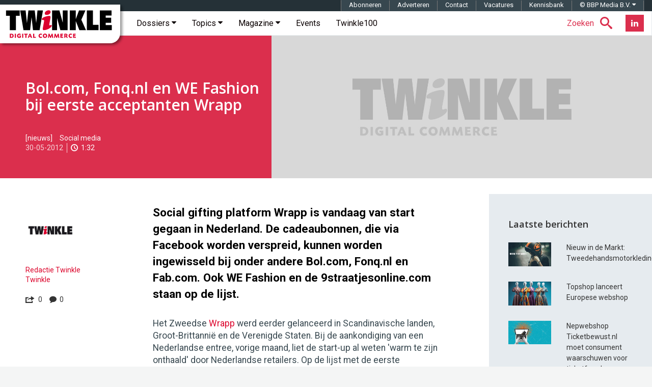

--- FILE ---
content_type: text/html; charset=UTF-8
request_url: https://twinklemagazine.nl/2012/05/bol.com-fonq.nl-en-we-fashion-bij-eerste-acceptanten-wrapp/index.xml
body_size: 23575
content:
<!DOCTYPE html>
<html lang="nl">

<head>

<meta charset="utf-8">

<meta content="IE=edge" http-equiv="X-UA-Compatible">

<meta content="width=device-width, initial-scale=1" name="viewport">

<title>Bol.com, Fonq.nl en WE Fashion bij eerste acceptanten Wrapp | Twinkle</title>

<meta content="Social gifting platform Wrapp is vandaag van start gegaan in Nederland. De cadeaubonnen, die via Facebook worden verspreid, kunnen worden ingewisseld bij onder andere Bol.com, Fonq.nl en Fab.com. Ook WE Fashion en de 9straatjesonline.com staan op de lijst." name="description">
<script>(function(){/*

 Copyright The Closure Library Authors.
 SPDX-License-Identifier: Apache-2.0
*/
'use strict';var g=function(a){var b=0;return function(){return b<a.length?{done:!1,value:a[b++]}:{done:!0}}},l=this||self,m=/^[\w+/_-]+[=]{0,2}$/,p=null,q=function(){},r=function(a){var b=typeof a;if("object"==b)if(a){if(a instanceof Array)return"array";if(a instanceof Object)return b;var c=Object.prototype.toString.call(a);if("[object Window]"==c)return"object";if("[object Array]"==c||"number"==typeof a.length&&"undefined"!=typeof a.splice&&"undefined"!=typeof a.propertyIsEnumerable&&!a.propertyIsEnumerable("splice"))return"array";
if("[object Function]"==c||"undefined"!=typeof a.call&&"undefined"!=typeof a.propertyIsEnumerable&&!a.propertyIsEnumerable("call"))return"function"}else return"null";else if("function"==b&&"undefined"==typeof a.call)return"object";return b},u=function(a,b){function c(){}c.prototype=b.prototype;a.prototype=new c;a.prototype.constructor=a};var v=function(a,b){Object.defineProperty(l,a,{configurable:!1,get:function(){return b},set:q})};var y=function(a,b){this.b=a===w&&b||"";this.a=x},x={},w={};var aa=function(a,b){a.src=b instanceof y&&b.constructor===y&&b.a===x?b.b:"type_error:TrustedResourceUrl";if(null===p)b:{b=l.document;if((b=b.querySelector&&b.querySelector("script[nonce]"))&&(b=b.nonce||b.getAttribute("nonce"))&&m.test(b)){p=b;break b}p=""}b=p;b&&a.setAttribute("nonce",b)};var z=function(){return Math.floor(2147483648*Math.random()).toString(36)+Math.abs(Math.floor(2147483648*Math.random())^+new Date).toString(36)};var A=function(a,b){b=String(b);"application/xhtml+xml"===a.contentType&&(b=b.toLowerCase());return a.createElement(b)},B=function(a){this.a=a||l.document||document};B.prototype.appendChild=function(a,b){a.appendChild(b)};var C=function(a,b,c,d,e,f){try{var k=a.a,h=A(a.a,"SCRIPT");h.async=!0;aa(h,b);k.head.appendChild(h);h.addEventListener("load",function(){e();d&&k.head.removeChild(h)});h.addEventListener("error",function(){0<c?C(a,b,c-1,d,e,f):(d&&k.head.removeChild(h),f())})}catch(n){f()}};var ba=l.atob("aHR0cHM6Ly93d3cuZ3N0YXRpYy5jb20vaW1hZ2VzL2ljb25zL21hdGVyaWFsL3N5c3RlbS8xeC93YXJuaW5nX2FtYmVyXzI0ZHAucG5n"),ca=l.atob("WW91IGFyZSBzZWVpbmcgdGhpcyBtZXNzYWdlIGJlY2F1c2UgYWQgb3Igc2NyaXB0IGJsb2NraW5nIHNvZnR3YXJlIGlzIGludGVyZmVyaW5nIHdpdGggdGhpcyBwYWdlLg=="),da=l.atob("RGlzYWJsZSBhbnkgYWQgb3Igc2NyaXB0IGJsb2NraW5nIHNvZnR3YXJlLCB0aGVuIHJlbG9hZCB0aGlzIHBhZ2Uu"),ea=function(a,b,c){this.b=a;this.f=new B(this.b);this.a=null;this.c=[];this.g=!1;this.i=b;this.h=c},F=function(a){if(a.b.body&&!a.g){var b=
function(){D(a);l.setTimeout(function(){return E(a,3)},50)};C(a.f,a.i,2,!0,function(){l[a.h]||b()},b);a.g=!0}},D=function(a){for(var b=G(1,5),c=0;c<b;c++){var d=H(a);a.b.body.appendChild(d);a.c.push(d)}b=H(a);b.style.bottom="0";b.style.left="0";b.style.position="fixed";b.style.width=G(100,110).toString()+"%";b.style.zIndex=G(2147483544,2147483644).toString();b.style["background-color"]=I(249,259,242,252,219,229);b.style["box-shadow"]="0 0 12px #888";b.style.color=I(0,10,0,10,0,10);b.style.display=
"flex";b.style["justify-content"]="center";b.style["font-family"]="Roboto, Arial";c=H(a);c.style.width=G(80,85).toString()+"%";c.style.maxWidth=G(750,775).toString()+"px";c.style.margin="24px";c.style.display="flex";c.style["align-items"]="flex-start";c.style["justify-content"]="center";d=A(a.f.a,"IMG");d.className=z();d.src=ba;d.style.height="24px";d.style.width="24px";d.style["padding-right"]="16px";var e=H(a),f=H(a);f.style["font-weight"]="bold";f.textContent=ca;var k=H(a);k.textContent=da;J(a,
e,f);J(a,e,k);J(a,c,d);J(a,c,e);J(a,b,c);a.a=b;a.b.body.appendChild(a.a);b=G(1,5);for(c=0;c<b;c++)d=H(a),a.b.body.appendChild(d),a.c.push(d)},J=function(a,b,c){for(var d=G(1,5),e=0;e<d;e++){var f=H(a);b.appendChild(f)}b.appendChild(c);c=G(1,5);for(d=0;d<c;d++)e=H(a),b.appendChild(e)},G=function(a,b){return Math.floor(a+Math.random()*(b-a))},I=function(a,b,c,d,e,f){return"rgb("+G(Math.max(a,0),Math.min(b,255)).toString()+","+G(Math.max(c,0),Math.min(d,255)).toString()+","+G(Math.max(e,0),Math.min(f,
255)).toString()+")"},H=function(a){a=A(a.f.a,"DIV");a.className=z();return a},E=function(a,b){0>=b||null!=a.a&&0!=a.a.offsetHeight&&0!=a.a.offsetWidth||(fa(a),D(a),l.setTimeout(function(){return E(a,b-1)},50))},fa=function(a){var b=a.c;var c="undefined"!=typeof Symbol&&Symbol.iterator&&b[Symbol.iterator];b=c?c.call(b):{next:g(b)};for(c=b.next();!c.done;c=b.next())(c=c.value)&&c.parentNode&&c.parentNode.removeChild(c);a.c=[];(b=a.a)&&b.parentNode&&b.parentNode.removeChild(b);a.a=null};var ia=function(a,b,c,d,e){var f=ha(c),k=function(n){n.appendChild(f);l.setTimeout(function(){f?(0!==f.offsetHeight&&0!==f.offsetWidth?b():a(),f.parentNode&&f.parentNode.removeChild(f)):a()},d)},h=function(n){document.body?k(document.body):0<n?l.setTimeout(function(){h(n-1)},e):b()};h(3)},ha=function(a){var b=document.createElement("div");b.className=a;b.style.width="1px";b.style.height="1px";b.style.position="absolute";b.style.left="-10000px";b.style.top="-10000px";b.style.zIndex="-10000";return b};var K={},L=null;var M=function(){},N="function"==typeof Uint8Array,O=function(a,b){a.b=null;b||(b=[]);a.j=void 0;a.f=-1;a.a=b;a:{if(b=a.a.length){--b;var c=a.a[b];if(!(null===c||"object"!=typeof c||Array.isArray(c)||N&&c instanceof Uint8Array)){a.g=b-a.f;a.c=c;break a}}a.g=Number.MAX_VALUE}a.i={}},P=[],Q=function(a,b){if(b<a.g){b+=a.f;var c=a.a[b];return c===P?a.a[b]=[]:c}if(a.c)return c=a.c[b],c===P?a.c[b]=[]:c},R=function(a,b,c){a.b||(a.b={});if(!a.b[c]){var d=Q(a,c);d&&(a.b[c]=new b(d))}return a.b[c]};
M.prototype.h=N?function(){var a=Uint8Array.prototype.toJSON;Uint8Array.prototype.toJSON=function(){var b;void 0===b&&(b=0);if(!L){L={};for(var c="ABCDEFGHIJKLMNOPQRSTUVWXYZabcdefghijklmnopqrstuvwxyz0123456789".split(""),d=["+/=","+/","-_=","-_.","-_"],e=0;5>e;e++){var f=c.concat(d[e].split(""));K[e]=f;for(var k=0;k<f.length;k++){var h=f[k];void 0===L[h]&&(L[h]=k)}}}b=K[b];c=[];for(d=0;d<this.length;d+=3){var n=this[d],t=(e=d+1<this.length)?this[d+1]:0;h=(f=d+2<this.length)?this[d+2]:0;k=n>>2;n=(n&
3)<<4|t>>4;t=(t&15)<<2|h>>6;h&=63;f||(h=64,e||(t=64));c.push(b[k],b[n],b[t]||"",b[h]||"")}return c.join("")};try{return JSON.stringify(this.a&&this.a,S)}finally{Uint8Array.prototype.toJSON=a}}:function(){return JSON.stringify(this.a&&this.a,S)};var S=function(a,b){return"number"!==typeof b||!isNaN(b)&&Infinity!==b&&-Infinity!==b?b:String(b)};M.prototype.toString=function(){return this.a.toString()};var T=function(a){O(this,a)};u(T,M);var U=function(a){O(this,a)};u(U,M);var ja=function(a,b){this.c=new B(a);var c=R(b,T,5);c=new y(w,Q(c,4)||"");this.b=new ea(a,c,Q(b,4));this.a=b},ka=function(a,b,c,d){b=new T(b?JSON.parse(b):null);b=new y(w,Q(b,4)||"");C(a.c,b,3,!1,c,function(){ia(function(){F(a.b);d(!1)},function(){d(!0)},Q(a.a,2),Q(a.a,3),Q(a.a,1))})};var la=function(a,b){V(a,"internal_api_load_with_sb",function(c,d,e){ka(b,c,d,e)});V(a,"internal_api_sb",function(){F(b.b)})},V=function(a,b,c){a=l.btoa(a+b);v(a,c)},W=function(a,b,c){for(var d=[],e=2;e<arguments.length;++e)d[e-2]=arguments[e];e=l.btoa(a+b);e=l[e];if("function"==r(e))e.apply(null,d);else throw Error("API not exported.");};var X=function(a){O(this,a)};u(X,M);var Y=function(a){this.h=window;this.a=a;this.b=Q(this.a,1);this.f=R(this.a,T,2);this.g=R(this.a,U,3);this.c=!1};Y.prototype.start=function(){ma();var a=new ja(this.h.document,this.g);la(this.b,a);na(this)};
var ma=function(){var a=function(){if(!l.frames.googlefcPresent)if(document.body){var b=document.createElement("iframe");b.style.display="none";b.style.width="0px";b.style.height="0px";b.style.border="none";b.style.zIndex="-1000";b.style.left="-1000px";b.style.top="-1000px";b.name="googlefcPresent";document.body.appendChild(b)}else l.setTimeout(a,5)};a()},na=function(a){var b=Date.now();W(a.b,"internal_api_load_with_sb",a.f.h(),function(){var c;var d=a.b,e=l[l.btoa(d+"loader_js")];if(e){e=l.atob(e);
e=parseInt(e,10);d=l.btoa(d+"loader_js").split(".");var f=l;d[0]in f||"undefined"==typeof f.execScript||f.execScript("var "+d[0]);for(;d.length&&(c=d.shift());)d.length?f[c]&&f[c]!==Object.prototype[c]?f=f[c]:f=f[c]={}:f[c]=null;c=Math.abs(b-e);c=1728E5>c?0:c}else c=-1;0!=c&&(W(a.b,"internal_api_sb"),Z(a,Q(a.a,6)))},function(c){Z(a,c?Q(a.a,4):Q(a.a,5))})},Z=function(a,b){a.c||(a.c=!0,a=new l.XMLHttpRequest,a.open("GET",b,!0),a.send())};(function(a,b){l[a]=function(c){for(var d=[],e=0;e<arguments.length;++e)d[e-0]=arguments[e];l[a]=q;b.apply(null,d)}})("__d3lUW8vwsKlB__",function(a){"function"==typeof window.atob&&(a=window.atob(a),a=new X(a?JSON.parse(a):null),(new Y(a)).start())});}).call(this);

window.__d3lUW8vwsKlB__("[base64]");</script><link href="https://twinklemagazine.nl/2012/05/bol.com-fonq.nl-en-we-fashion-bij-eerste-acceptanten-wrapp/index.xml" rel="canonical"><link href="/(cache-forever,mtime=1478172778)/favicon.ico" rel="icon"><link href="/(cache-forever,mtime=1481551551)/templates/img/apple-touch-icon.png" rel="apple-touch-icon"><link href="/(cache-forever,mtime=1712133195)/templates/css/twinkle.css" rel="stylesheet"><link href="/(cache-forever,mtime=1730281897)/templates/css/tw-dev-min.css" rel="stylesheet"><link href="/templates/css/fancybox/3.2.5/jquery.fancybox.min.css" media="screen" rel="stylesheet" type="text/css"><link href="//fonts.googleapis.com" rel="dns-prefetch"><link href="//fonts.googleapis.com/css?family=Open+Sans:600%7CRoboto:300,400,400italic,500,500italic,700,700italic%7CRoboto+Mono:400,700" rel="stylesheet" type="text/css"><style>.ec5 {background-image: url('/templates/img/twinkle-no-image.jpg');}
			.ec6 {background-image: url('/auteurs/redactie-twinkle/twinkle-logo.jpg');}
		</style><script type="application/ld+json">{"@context":"http://schema.org","@type":"Article","mainEntityOfPage":{"@type":"WebPage"},"headline":"Bol.com, Fonq.nl en WE Fashion bij eerste acceptanten Wrapp","url":"https://twinklemagazine.nl/2012/05/bol.com-fonq.nl-en-we-fashion-bij-eerste-acceptanten-wrapp/index.xml","datePublished":"2012-05-30T10:12:00","dateModified":"2017-05-27","image":{"@type":"ImageObject","url":"https://twinklemagazine.nl/2012/05/bol.com-fonq.nl-en-we-fashion-bij-eerste-acceptanten-wrapp/Wrapp_Nederland.png","width":180,"height":101},"author":{"@type":"Person","name":"Redactie Twinkle","url":"https://twinklemagazine.nl/auteurs/redactie-twinkle/"},"description":"Social gifting platform Wrapp is vandaag van start gegaan in Nederland. De cadeaubonnen, die via Facebook worden verspreid, kunnen worden ingewisseld bij onder andere Bol.com, Fonq.nl en Fab.com. Ook WE Fashion en de 9straatjesonline.com staan op de lijst.","publisher":{"@type":"Organization","name":"Twinkle | Digital Commerce","url":"https://twinklemagazine.nl","sameAs":["https://www.facebook.com/RedactieTwinkle","https://twitter.com/redactietwinkle","https://www.linkedin.com/company/twinkle-digital-commerce/"],"logo":{"@type":"ImageObject","url":"https://twinklemagazine.nl/templates/img/twinkle-digital-commerce_96x54.png","width":96,"height":54}},"articleBody":"Social gifting platform Wrapp is vandaag van start gegaan in Nederland. De cadeaubonnen, die via Facebook worden verspreid, kunnen worden ingewisseld bij onder andere Bol.com, Fonq.nl en Fab.com. Ook WE Fashion en de 9straatjesonline.com staan op de lijst.
Het Zweedse Wrapp werd eerder gelanceerd in Scandinavische landen, Groot-Brittannië en de Verenigde Staten. Bij de aankondiging van een Nederlandse entree, vorige maand, liet de start-up al weten &#39;warm te zijn onthaald&#39; door Nederlandse retailers. Op de lijst met de eerste participanten staan zowel online, offline als multichannel retailers. In totaal zegden 14 partijen hun medewerking toe.
Cadeaubonnen
Wrapp, dat nog in veel meer landen van start wil gaan getuige de site (&#39;coming very soon to&#39;),  maakt het voor smartphone-bezitters mogelijk om anderen met gratis cadeaubonnen van toonaangevende merken te verblijden. Gemeenschappelijke vrienden kunnen vervolgens via Facebook aan het cadeau bijdragen.
Concept
&#39;Voor retailers biedt Wrapp de unieke mogelijkheid om via friend-to-friend marketing zowel on- als offline traffic en verkoop te genereren’, wees Wrapp eerder op de voordelen van zijn concept. (Web)winkeliers kunnen specifieke doelgroepen bedienen en op geaggregeerd niveau kennis over die groepen vergaren. Meer uitleg over Wrapp, dat draait op mobiele apps, vindt u in de FAQ&#39;s en in onderstaande video:","keywords":"Wrapp, social gifting, Bol.com, Fonq.nl, Fab.com, WE Fashion, 9straatjesonline.com, DropGifts, Plesents, Rocket Internet, Karma"}</script><script src="/templates/js/iframeResizer.min.js" type="text/javascript">//</script><script async="async" nonce="uJr8TEMicfSZNaosMrMAQQ" src="https://fundingchoicesmessages.google.com/i/pub-3844442312833759?ers=1"></script><script nonce="uJr8TEMicfSZNaosMrMAQQ">(function() {function signalGooglefcPresent() {if (!window.frames['googlefcPresent']) {if (document.body) {const iframe = document.createElement('iframe'); iframe.style = 'width: 0; height: 0; border: none; z-index: -1000; left: -1000px; top: -1000px;'; iframe.style.display = 'none'; iframe.name = 'googlefcPresent'; document.body.appendChild(iframe);} else {setTimeout(signalGooglefcPresent, 0);}}}signalGooglefcPresent();})();</script><script async="async" src="https://www.googletagservices.com/tag/js/gpt.js"></script><script>var googletag = googletag || {};googletag.cmd = googletag.cmd || [];</script><script>var gptAdSlots=[];googletag.cmd.push(function(){var e=googletag.sizeMapping().addSize([0,0],[]).addSize([320,100],[[320,50],[320,100]]).addSize([470,200],[[320,50],[320,100],[468,60]]).addSize([735,200],[[728,90]]).addSize([985,200],[[728,90],[970,90],[970,250]]).addSize([1575,400],[[728,90],[970,90],[970,250],[1570,300]]).build(),d=googletag.sizeMapping().addSize([0,0],[]).addSize([975,200],[[300,600],[300,250]]).addSize([1200,200],[[300,600],[300,250],[336,280]]).build(),g=googletag.sizeMapping().addSize([0,0],[]).addSize([975,200],[[300,250]]).addSize([1200,200],[[300,250],[336,280]]).build();gptAdSlots[0]=googletag.defineSlot("/8857280/tw-pos-1",[[1570,300],[970,250],[970,90],[320,50],[728,90],[320,100],[468,60]],"div-gpt-ad-1475138166538-0").defineSizeMapping(e).setCollapseEmptyDiv(!0).addService(googletag.pubads()),gptAdSlots[1]=googletag.defineSlot("/8857280/tw-pos-2",[[300,600],[300,250],[336,280]],"div-gpt-ad-1475138166538-1").defineSizeMapping(d).setCollapseEmptyDiv(!0).addService(googletag.pubads()),gptAdSlots[2]=googletag.defineSlot("/8857280/tw-pos-3",[[300,250],[336,280]],"div-gpt-ad-1475219553659-0").defineSizeMapping(g).setCollapseEmptyDiv(!0).addService(googletag.pubads()),googletag.defineSlot('/8857280/tw-inarticle-1', [1, 1], 'div-gpt-ad-1506670986731-0').setCollapseEmptyDiv(!0).addService(googletag.pubads()),googletag.pubads().setTargeting("partner", ""),googletag.pubads().enableSingleRequest(),googletag.pubads().collapseEmptyDivs(),googletag.enableServices()});</script><script>(function(w,d,s,l,i){w[l]=w[l]||[];w[l].push({'gtm.start':new Date().getTime(),event:'gtm.js'});var f=d.getElementsByTagName(s)[0],	j=d.createElement(s),dl=l!='dataLayer'?'&l='+l:'';j.async=true;j.src='https://www.googletagmanager.com/gtm.js?id='+i+dl;f.parentNode.insertBefore(j,f);	})(window,document,'script','dataLayer','GTM-T555WM');</script>
</head>

<body>
<noscript><iframe height="0" src="https://www.googletagmanager.com/ns.html?id=GTM-T555WM" style="display:none;visibility:hidden" width="0"></iframe></noscript><div class="banner h-cr"><div class="banner__billboard" id="div-gpt-ad-1475138166538-0"><script>googletag.cmd.push(function() { googletag.display('div-gpt-ad-1475138166538-0'); });</script></div></div><header class="header container-fluid h-np"><div class="header__affix" data-spy="affix"><span class="h-vh">Twinkle | Digital Commerce</span><a class="header__logo" href="/" title="Twinkle | Digital Commerce"><svg aria-label="Twinkle | Digital Commerce" height="60" role="img" viewBox="0 0 841.9 238.7" width="211" xmlns="http://www.w3.org/2000/svg">
<title>Twinkle | Digital Commerce</title>
<desc>Twinkle schrijft voor en over online shops, over retailers en merken die een omnichannel strategie uitrollen en over hoe de nieuwe digitale werkelijkheid zich op de winkelvloer manifesteert.</desc><style>.a{clip-path:url(#SVGID_1_);fill:#DC002E;}</style><polygon points="37 47.2 7.3 47.2 7.3 5.5 114.6 5.5 114.6 47.2 84.8 47.2 84.8 160.5 37 160.5 "></polygon><polygon points="118 5.5 160.8 5.5 171 103 171.4 103 182.5 5.5 232 5.5 243.2 103 243.6 103 253.8 5.5 296.5 5.5 270.5 160.5 218.7 160.5 207.5 60 207.1 60 195.9 160.5 144.1 160.5 "></polygon><polygon points="368.2 5.5 425.5 5.5 451.1 99.3 451.4 99.3 451.4 5.5 490.2 5.5 490.2 160.5 432.9 160.5 407.3 66 407 66 407 160.5 368.2 160.5 "></polygon><polygon points="507.2 5.5 554 5.5 554 72.1 554.4 72.1 578.9 5.5 629.4 5.5 597.2 78.5 633.9 160.5 582.1 160.5 554.4 90.9 554 90.9 554 160.5 507.2 160.5 "></polygon><polygon points="640.3 5.5 688.1 5.5 688.1 118.8 732 118.8 732 160.5 640.3 160.5 "></polygon><polygon points="742.2 5.5 834 5.5 834 45.9 788 45.9 788 62.4 830.5 62.4 830.5 102.7 788 102.7 788 120.1 835.5 120.1 835.5 160.5 742.2 160.5 "></polygon><defs><rect height="238.7" width="841.9"></rect></defs><clipPath><use xlink:href="#SVGID_1_"></use></clipPath><path class="a" d="M310.6 29.3c0-15.1 17.2-24.8 31.7-24.8 10.3 0 14.1 6.3 14.1 13.2 0 12.2-12.4 22.9-31.9 22.9C315 40.7 310.6 36.7 310.6 29.3M304.1 97.1c1.1-5.5 1.5-9.9 1.5-11.8 0-4.8-3.6-4.8-9-4.8 -7.1 0-9-1.3-9-6.3 0-15.1 44.7-26 58.5-26 5.9 0 9.7 2.7 9.7 9.9 0 2.1-0.2 5.5-1 9.9l-7.1 38.2c-1 5.2-1.5 9.4-1.5 11.1 0 4 1.3 5.2 4.2 5.2 3.6 0 6.5-3.1 10.3-3.1 2.5 0 4.6 2.7 4.6 6.1 0 13.2-34.4 34.6-61.3 34.6 -6.1 0-9-3.1-9-8.8 0-2.3 0.4-6.5 1.5-12.2L304.1 97.1"></path><path class="a" d="M37 188.2c3.9-0.4 6.3-0.5 9.2-0.5 7.2 0 12.5 1.5 15.9 4.5 3.3 2.9 5.2 7.3 5.2 12.1 0 5.5-2.4 10.3-6.7 13.2 -2.9 2-7.5 3-13.6 3 -3.3 0-6.2-0.2-10.1-0.6V188.2zM45.7 212.8c0 0.4 0 0.5-0.1 0.9 1.1 0.1 1.7 0.1 2.5 0.1 6.4 0 10.1-3.3 10.1-9.1 0-3.7-1.8-7-4.7-8.7 -2-1.1-3.9-1.5-7.1-1.5H45.6c0.1 0.4 0.1 0.5 0.1 0.9V212.8z"></path><rect class="a" height="32.1" width="8.7" x="76.1" y="188"></rect><path class="a" d="M118.3 197.8c-2.2-2-4.4-2.9-7-2.9 -4.8 0-8.4 3.8-8.4 9 0 5.6 3.9 9.7 9.2 9.7 1.4 0 2.3-0.2 3.6-0.8 -0.1-0.3-0.1-0.4-0.1-0.8v-2.8c0-0.5 0-0.7 0.1-1.1 -0.4 0.1-0.6 0.1-1.1 0.1h-4.4l0.6-6.1h13.2v15c-3.8 2.6-8.1 3.9-13 3.9 -10.3 0-17.4-6.8-17.4-16.6 0-10.1 7.4-17.3 17.8-17.3 4.9 0 8.9 1.5 12.2 4.5L118.3 197.8z"></path><rect class="a" height="32.1" width="8.7" x="133.5" y="188"></rect><path class="a" d="M176.9 188v7.1h-8.2c-0.5 0-0.7 0-1.1-0.1 0.1 0.4 0.1 0.6 0.1 1.1v24h-8.7v-24c0-0.5 0-0.7 0.1-1.1 -0.4 0.1-0.6 0.1-1.1 0.1h-8.2v-7.1H176.9z"></path><path class="a" d="M200.2 213.1h-12.1l-2.9 7.1h-8.2l13.8-32.1h7.9l13.6 32.1h-9.4L200.2 213.1zM194.3 207.8c2 0 2.4 0 4.1 0.1 -0.8-1.6-1-2.1-1.6-3.8l-0.6-1.4c-1-2.7-1.2-3.2-1.9-5.6h-0.2c-0.7 2.4-0.9 3-2 5.6l-0.5 1.3c-0.8 1.8-0.9 2.3-1.8 3.9 1.8-0.1 2.2-0.1 4.3-0.1H194.3z"></path><path class="a" d="M228.1 211.9c0 0.5 0 0.7-0.1 1.1 0.4-0.1 0.6-0.1 1.1-0.1h12.3l-0.9 7.3H219.4v-32.1h8.7V211.9z"></path><path class="a" d="M285.6 197.3c-2.2-1.5-3.9-2.1-6.2-2.1 -4.7 0-8.1 3.6-8.1 8.8 0 5.1 3.7 9 8.6 9 2.4 0 4.5-0.7 6.6-2.2l3.7 6.7c-3.5 2.4-7.1 3.6-11.2 3.6 -9.8 0-16.9-7.1-16.9-16.8 0-9.9 7.2-17 17.2-17 4 0 7.4 1.1 10.9 3.4L285.6 197.3z"></path><path class="a" d="M329.6 204.2c0 9.9-7.1 16.8-17.3 16.8 -9.8 0-17-7.1-17-16.8 0-9.9 7.3-17.1 17.5-17.1C322.4 187.2 329.6 194.5 329.6 204.2M304.7 203.3c0 5.8 3.4 10 8.3 10 4.4 0 7.2-3.4 7.2-8.6 0-5.8-3.4-10-8-10C307.7 194.8 304.7 198.1 304.7 203.3"></path><path class="a" d="M377.2 220.2h-8.7l-1.1-8.8c-0.5-4.5-0.6-5.5-0.8-9.7h-0.2c-1.5 4.3-2 5.3-3.9 9.7l-3.9 8.8h-5.9l-3.8-8.7c-1.9-4.4-2.3-5.4-3.8-9.6l-0.2 0.1c-0.2 4.1-0.3 5.2-0.9 9.6l-1.2 8.7h-7.3l4.8-32.1h7.3l5.8 13.3c1.5 3.4 1.7 4.1 2.8 7.1h0.1c1.1-3.1 1.4-3.9 2.9-7.1l5.8-13.3h7.2L377.2 220.2z"></path><path class="a" d="M425.1 220.2h-8.7l-1.1-8.8c-0.5-4.5-0.6-5.5-0.8-9.7h-0.2c-1.5 4.3-2 5.3-3.9 9.7l-3.9 8.8h-5.9l-3.8-8.7c-1.9-4.4-2.3-5.4-3.8-9.6l-0.2 0.1c-0.2 4.1-0.3 5.2-0.9 9.6l-1.2 8.7h-7.3l4.8-32.1h7.3l5.8 13.3c1.5 3.4 1.7 4.1 2.8 7.1h0.1c1.1-3.1 1.4-3.9 2.9-7.1l5.8-13.3h7.2L425.1 220.2z"></path><path class="a" d="M453.6 194.7h-11c-0.5 0-0.7 0-1.1-0.1 0.1 0.4 0.1 0.6 0.1 1.1v3.8c0 0.5 0 0.7-0.1 1.1 0.4-0.1 0.6-0.1 1.1-0.1h9.7v6.3h-9.7c-0.5 0-0.7 0-1.1-0.1 0.1 0.4 0.1 0.6 0.1 1.1v4.8c0 0.5 0 0.7-0.1 1.1 0.4-0.1 0.6-0.1 1.1-0.1h13l-0.8 6.8h-21.7v-32.1h20.4V194.7z"></path><path class="a" d="M463.5 188.2c4.6-0.4 7.4-0.6 10.4-0.6 9.6 0 14.7 3.7 14.7 10.5 0 3.7-1.8 6.4-5.4 8.3 0.3 0.3 0.4 0.4 0.7 0.8l8.1 13h-10l-6.2-11h-2.6c-0.5 0-0.7 0-1.1-0.1 0.1 0.4 0.1 0.6 0.1 1.1v10h-8.7V188.2zM472 194.4c0.1 0.4 0.1 0.5 0.1 1v6.9c0 0.5 0 0.7-0.1 1.1 0.4-0.1 0.6-0.1 1.1-0.1h3c2.2 0 3.9-2 3.9-4.4 0-2.9-2-4.6-5.6-4.6 -0.3 0-1.1 0-1.8 0L472 194.4z"></path><path class="a" d="M520.6 197.3c-2.2-1.5-3.9-2.1-6.2-2.1 -4.7 0-8.1 3.6-8.1 8.8 0 5.1 3.7 9 8.6 9 2.4 0 4.5-0.7 6.6-2.2l3.7 6.7c-3.5 2.4-7.1 3.6-11.2 3.6 -9.8 0-16.9-7.1-16.9-16.8 0-9.9 7.2-17 17.2-17 4 0 7.4 1.1 10.9 3.4L520.6 197.3z"></path><path class="a" d="M552.9 194.7h-11c-0.5 0-0.7 0-1.1-0.1 0.1 0.4 0.1 0.6 0.1 1.1v3.8c0 0.5 0 0.7-0.1 1.1 0.4-0.1 0.6-0.1 1.1-0.1h9.7v6.3h-9.7c-0.5 0-0.7 0-1.1-0.1 0.1 0.4 0.1 0.6 0.1 1.1v4.8c0 0.5 0 0.7-0.1 1.1 0.4-0.1 0.6-0.1 1.1-0.1h13l-0.8 6.8h-21.7v-32.1h20.4V194.7z"></path></svg></a><!-- robots:noindex --><nav class="navbar navbar-default sitenav">
<h6 class="h-vh">Hoofdmenu</h6>

<ul class="social social--header pull-right hidden-xs hidden-sm">

<li class="social__item"><a class="social__btn-flip" data-back="Abonneer nu!" data-front="Nieuwsbrief" href="/nieuwsbrief/?utm_intern=navbar-btn-blue" title="Twinkle Nieuwsbrief"><span class="sr-only">Nieuwsbrief</span></a></li>

<li class="social__item"><a class="social__link social__link--linkedin" href="https://www.linkedin.com/company/twinkle-digital-commerce/" target="_blank" title="Twinkle LinkedIn"><i class="social__icon tw-icon-linkedin"></i></a></li>

</ul>

<ul class="nav searchnav pull-right">

<li class="dropdown tw-search"><a class="dropdown-toggle" data-close-others="true" data-toggle="dropdown" href="#search"><span class="tw-search__text hidden-xs hidden-sm hidden-md">Zoeken</span><span class="tw-icon-search"></span></a>
<ul class="dropdown-menu" role="menu">

<li><form action="/search.xml?__toolbar=0" class="global-search" id="search-form" role="search"><input class="global-search__input" id="search-input" name="query" placeholder="Zoeken op Twinkle" type="text"><button class="global-search__submit" id="submit-search" type="button"><span class="hidden">Zoeken</span><span class="tw-icon-search"></span></button></form></li>

</ul>
</li>

</ul>
<div class="navbar-header"><button class="navbar-toggle" data-target="#navbar-collapse-grid" data-toggle="collapse" type="button"><span class="icon-bar"></span><span class="icon-bar"></span><span class="icon-bar"></span></button></div><div class="navbar-collapse collapse" id="navbar-collapse-grid">
<ul class="nav navbar-nav">

<li class="dropdown yamm-fw"><a class="dropdown-toggle" data-close-others="true" data-delay="0" data-hover="dropdown" href="/dossiers/" title="Twinkle Dossiers">Dossiers
                <span class="tw-icon-caret hidden-xs hidden-sm hidden-md"></span></a>
<ul class="dropdown-menu h-np hidden-xs hidden-sm hidden-md">

<li class="h-nm sitenav-content col-xs-12">
<ul class="col-xs-9 h-np dossier-addition">

<li class="col-xs-3 dossier"><a href="/2025/11/van-klikken-naar-connecties/index.xml" title="Van klikken naar connecties"><img alt="Van klikken naar connecties" src="/_internal/cimg!0/3ofh4dys48otbxzq190rntxlvtzdips">
<p class="dossier-article">Van klikken naar connecties</p>
</a></li>

<li class="col-xs-3 dossier"><a href="/2025/10/inschrijvingen-shopping-awards-2026-geopend/index.xml" title="Inschrijvingen Shopping Awards 2026 geopend"><img alt="Inschrijvingen Shopping Awards 2026 geopend" src="/_internal/cimg!0/3k8vbwalryptf0i4tjab6qm1pazsh5a">
<p class="dossier-article">Inschrijvingen Shopping Awards 2026 geopend</p>
</a></li>

<li class="col-xs-3 dossier"><a href="/2025/10/twinkle100-2025-verschuivingen-in-top-10-omzetgroei-wakkert-aan/index.xml" title="Twinkle100 2025: verschuivingen in top-10, omzetgroei wakkert aan"><img alt="Twinkle100 2025: verschuivingen in top-10, omzetgroei wakkert aan" src="/_internal/cimg!0/indo862s3f863o7amrjmmop0lu097sc">
<p class="dossier-article">Twinkle100 2025: verschuivingen in top-10, omzetgroei wakkert aan</p>
</a></li>

<li class="col-xs-3 dossier"><a href="/2025/07/crossborder-event-2025-groeien-in-internationale-e-commerce/index.xml" title="CrossBorder Event 2025: Groeien in internationale e-commerce"><img alt="CrossBorder Event 2025: Groeien in internationale e-commerce" src="/_internal/cimg!0/qtxcqy6hnxiijfmtplfeh0hjc4lb5ei">
<p class="dossier-article">CrossBorder Event 2025: Groeien in internationale e-commerce</p>
</a></li>

</ul>

<ul class="col-xs-3 h-np dossier-popular">

<li class="dossier-popular-heading">Meest gelezen dossiers</li>

<li class="dossier"><a class="dossier-title" href="/dossiers/twinkle100/" title="Dossier: Twinkle100">Twinkle100</a></li>

<li class="dossier"><a class="dossier-title" href="/dossiers/shopping-awards/" title="Dossier: Shopping Awards">Shopping Awards</a></li>

<li class="dossier"><a class="dossier-title" href="/dossiers/shoppingtomorrow/" title="Dossier: ShoppingTomorrow">ShoppingTomorrow</a></li>

<li class="dossier-more"><a class="btn btn-tw" href="/dossiers/" title="Bekijk alle Twinkle dossiers">Bekijk alle Twinkle dossiers</a></li>

</ul>
</li>

</ul>
</li>

<li class="dropdown yamm-fw"><a class="dropdown-toggle" data-close-others="true" data-delay="0" data-hover="dropdown" href="/topics/" title="Twinkle Topics">Topics
                <span class="tw-icon-caret hidden-xs hidden-sm hidden-md"></span></a>
<ul class="dropdown-menu h-np hidden-xs hidden-sm hidden-md">

<li class="h-nm sitenav-content col-xs-12">
<ul class="col-xs-10 topics-info">

<li class="col-xs-3 topics__menu">
<ul class="topics__menu-list">

<li><a href="/topics/affiliatemarketing/" title="Affiliatemarketing">Affiliatemarketing</a></li>

<li><a href="/topics/analytics/" title="Analytics">Analytics</a></li>

<li><a href="/topics/betalen/" title="Betalen">Betalen</a></li>

<li><a href="/topics/business-to-business/" title="Business-to-Business">Business-to-Business</a></li>

<li><a href="/topics/conversie/" title="Conversie">Conversie</a></li>

<li><a href="/topics/cross-border/" title="Cross-border">Cross-border</a></li>

<li><a href="/topics/customer-journey/" title="Customer journey">Customer journey</a></li>

<li><a href="/topics/data/" title="Data">Data</a></li>

<li><a href="/topics/design/" title="Design">Design</a></li>

</ul>
</li>

<li class="col-xs-3 topics__menu">
<ul class="topics__menu-list">

<li><a href="/topics/e-mailmarketing/" title="E-mailmarketing">E-mailmarketing</a></li>

<li><a href="/topics/fulfilment/" title="Fulfilment">Fulfilment</a></li>

<li><a href="/topics/identificatie/" title="Identificatie">Identificatie</a></li>

<li><a href="/topics/instore-tech/" title="Instore tech">Instore tech</a></li>

<li><a href="/topics/kanaalconflict/" title="Kanaalconflict">Kanaalconflict</a></li>

<li><a href="/topics/keurmerken/" title="Keurmerken">Keurmerken</a></li>

<li><a href="/topics/klantcontact/" title="Klantcontact">Klantcontact</a></li>

<li><a href="/topics/levering/" title="Levering">Levering</a></li>

<li><a href="/topics/loyalty/" title="Loyalty">Loyalty</a></li>

</ul>
</li>

<li class="col-xs-3 topics__menu">
<ul class="topics__menu-list">

<li><a href="/topics/marktplaatsen/" title="Marktplaatsen">Marktplaatsen</a></li>

<li><a href="/topics/online-advertising/" title="Online advertising">Online advertising</a></li>

<li><a href="/topics/payment-service-providers/" title="Payment service providers">Payment service providers</a></li>

<li><a href="/topics/performance/" title="Performance">Performance</a></li>

<li><a href="/topics/personalisatie/" title="Personalisatie">Personalisatie</a></li>

<li><a href="/topics/privacy/" title="Privacy">Privacy</a></li>

<li><a href="/topics/retouren/" title="Retouren">Retouren</a></li>

<li><a href="/topics/reviews/" title="Reviews">Reviews</a></li>

<li><a href="/topics/search/" title="Search">Search</a></li>

</ul>
</li>

<li class="col-xs-3 topics__menu">
<ul class="topics__menu-list">

<li><a href="/topics/social-media/" title="Social media">Social media</a></li>

<li><a href="/topics/softwareplatforms/" title="Softwareplatforms">Softwareplatforms</a></li>

<li><a href="/topics/subscriptions/" title="Subscriptions">Subscriptions</a></li>

<li><a href="/topics/usability/" title="Usability">Usability</a></li>

<li><a href="/topics/verpakkingen/" title="Verpakkingen">Verpakkingen</a></li>

<li><a href="/topics/voorraadbeheer/" title="Voorraadbeheer">Voorraadbeheer</a></li>

<li><a href="/topics/wetten-en-regels/" title="Wetten en regels">Wetten en regels</a></li>

</ul>
</li>

</ul>

<ul class="col-xs-2 h-np topics-extra">

<li class="topics-extra-heading"><i class="topic__icon tw-icon-key"> </i>Topics
                    </li>

<li>Twinkle Topics bundelen artikelen over actuele, relevante topics binnen digital commerce. Van affiliatemarketing tot zoekfunctie, je vindt het hier.</li>

<li class="topics-more"><a class="btn btn-tw" href="/topics/" title="Alle Topics">Alle Topics</a></li>

</ul>
</li>

</ul>
</li>

<li class="dropdown yamm-fw"><a class="dropdown-toggle" data-close-others="true" data-delay="0" data-hover="dropdown" href="/magazine/" title="Twinkle Magazine">Magazine
                <span class="tw-icon-caret hidden-xs hidden-sm hidden-md"></span></a>
<ul class="dropdown-menu h-np hidden-xs hidden-sm hidden-md">

<li class="h-nm sitenav-content col-xs-12">
<ul class="col-xs-10 h-np magazine-edition">




  
<li class="col-xs-2 magazine"><a href="/magazine/2025/10/index.xml" title="Twinkle nr. 10 - december 2025"><img alt="Twinkle nr. 10 - december 2025" src="/_internal/cimg!0/g2ty1akw86l9dresmi71t33s8yju4yp" title="Twinkle nr. 10 - december 2025">
<p class="magazine-article">Twinkle nr. 10 - december 2025</p>
</a></li>






  
<li class="col-xs-2 magazine"><a href="/magazine/2025/9/index.xml" title="Twinkle nr. 9 - november 2025"><img alt="Twinkle nr. 9 - november 2025" src="/_internal/cimg!0/gwsefv9df5mbaaltdj18pwzyov8kd5b" title="Twinkle nr. 9 - november 2025">
<p class="magazine-article">Twinkle nr. 9 - november 2025</p>
</a></li>






  
<li class="col-xs-2 magazine"><a href="/magazine/2025/8/index.xml" title="Twinkle nr. 8 - oktober 2025"><img alt="Twinkle nr. 8 - oktober 2025" src="/_internal/cimg!0/8er76414xbxkt53oy3ee0eq3rd5gjgh" title="Twinkle nr. 8 - oktober 2025">
<p class="magazine-article">Twinkle nr. 8 - oktober 2025</p>
</a></li>






  
<li class="col-xs-2 magazine"><a href="/magazine/2025/7/index.xml" title="Twinkle nr. 7 - september 2025"><img alt="Twinkle nr. 7 - september 2025" src="/_internal/cimg!0/mtdmwsuvy19jft6796wt12arjxjrvz" title="Twinkle nr. 7 - september 2025">
<p class="magazine-article">Twinkle nr. 7 - september 2025</p>
</a></li>






  
<li class="col-xs-2 magazine"><a href="/magazine/2025/6/index.xml" title="Twinkle nr. 6 - juni 2025"><img alt="Twinkle nr. 6 - juni 2025" src="/_internal/cimg!0/pog09dbt8yngdnmagp1rpqewdclm2a9" title="Twinkle nr. 6 - juni 2025">
<p class="magazine-article">Twinkle nr. 6 - juni 2025</p>
</a></li>






  
<li class="col-xs-2 magazine"><a href="/magazine/2025/5/index.xml" title="Twinkle nr. 5 - mei 2025"><img alt="Twinkle nr. 5 - mei 2025" src="/_internal/cimg!0/6d7po4590gue92v6x2sq4h1cc25hb0s" title="Twinkle nr. 5 - mei 2025">
<p class="magazine-article">Twinkle nr. 5 - mei 2025</p>
</a></li>



</ul>

<ul class="col-xs-2 h-np magazine-extra">

<li class="magazine-extra-heading">Magazine</li>

<li>Iedere maand biedt Twinkle een flinke portie inspiratie voor alle webwinkeliers, groot klein of in de dop. Onze lezers waarderen het magazine met een 7.8. En daar zijn we trots op.</li>

<li class="magazine-more"><a class="btn btn-tw" href="/abonneren/" title="Bekijk de abonnementen">Bekijk de abonnementen</a></li>

</ul>
</li>

</ul>
</li>

<li><a href="/events/" title="Twinkle Events">Events</a></li>

<li><a href="/dossiers/twinkle100/" title="De lijst met de grootste online verkopers in Nederland">Twinkle100</a></li>

<li class="visible-xs hidden-sm hidden-md hidden-lg"><a href="/dossiers/kennisbank/" title="Een verzameling recente inzichten over uiteenlopende onderwerpen van onze kennispartners">Kennisbank</a></li>

<li class="visible-xl"><a href="/dossiers/kennisbank/" title="Een verzameling recente inzichten over uiteenlopende onderwerpen van onze kennispartners">Kennisbank</a></li>

<li class="visible-xs hidden-sm hidden-md hidden-lg"><a class="social__btn-mobile" href="/nieuwsbrief/?utm_intern=navbar-btn-blue" title="Twinkle Nieuwsbrief"><span style="color:#fff">Nieuwsbrief</span></a></li>

</ul>
</div></nav><!-- /robots:noindex --></div><!-- robots:noindex --><nav class="header__topnav hidden-sm hidden-xs">
<h6 class="h-vh">Topmenu</h6>
<div class="container-fluid">
<ul class="nav navbar navbar-nav navbar-right topnav-item">

<li><a href="/abonneren/" title="Neem nu een abonnement">Abonneren</a></li>

<li><a href="/adverteren/" title="Bekijk de advertentiemogelijkheden">Adverteren</a></li>

<li><a href="/contact/" title="Neem contact met ons op">Contact</a></li>

<li><a href="http://vacatures.ecommerce.nl/" title="De beste e-commerce banen">Vacatures</a></li>

<li class="visible-md visible-lg hidden-xl"><a href="/dossiers/kennisbank/" title="Een verzameling recente inzichten over uiteenlopende onderwerpen van onze kennispartners">Kennisbank</a></li>

<li class="dropdown"><a class="dropdown-toggle dropdown-bbp" data-close-others="true" data-delay="1000" data-hover="dropdown" href="https://bbpmedia.nl" target="_blank" title="© BBP Media B.V.">© BBP Media B.V.
                <span class="tw-icon-caret hidden-md"></span></a>
<ul class="dropdown-menu topnav-brand hidden-md">

<li class="brand brand--cf"><a href="https://customerfirst.nl" target="_blank" title="CustomerFirst | Dé vaktitel voor de customer service professional"><span class="brand--icon">CustomerFirst</span></a></li>

<li class="brand brand--mf"><a href="https://www.marketingfacts.nl" target="_blank" title="Marketingfacts | Platform voor interactieve marketing"><span class="brand--icon">Marketingfacts</span></a></li>

<li class="brand brand--mt"><a href="https://www.marketingtribune.nl" target="_blank" title="MarketingTribune | Meer over marketing en merken"><span class="brand--icon">MarketingTribune</span></a></li>

</ul>
</li>

</ul>
</div></nav><!-- /robots:noindex --></header><main class="content container-fluid h-np"><section class="article"><article itemscope="itemscope" itemtype="http://schema.org/Article"><div class="hero hero--article"><div class="hero__textbox hero__textbox--article col-sm-5 col-xs-12 h-np"><div class="hero__chapeau hidden-xs"></div>
<h1>Bol.com, Fonq.nl en WE Fashion bij eerste acceptanten Wrapp</h1>
<div class="h-vh"><div itemprop="mainEntityOfPage" itemscope="itemscope" itemtype="http://schema.org/WebPage"></div><div itemprop="datePublished">2012-05-30T10:12:00</div><div itemprop="dateModified">2017-05-27</div><div itemprop="image" itemscope="itemscope" itemtype="http://schema.org/ImageObject"><link href="https://twinklemagazine.nl/2012/05/bol.com-fonq.nl-en-we-fashion-bij-eerste-acceptanten-wrapp/Wrapp_Nederland.png" itemprop="url"><span itemprop="width">180</span><span itemprop="height">101</span></div></div><div class="meta visible-lg ">
<ul class="meta__list meta--hero h-np h-nm">

            	   			
<li class="meta__item meta__item--type">[nieuws]</li>

<li class="meta__item meta__item--topic"><a href="/topics/social-media/" rel="nofollow" title="Topic: Social media">Social media</a></li>

                        
</ul>

<ul class="meta__list meta--hero h-np h-nm">

<li class="meta__item meta__item--date"><time datetime="2012-05-30T10:12:00" title="30-05-2012">30-05-2012</time></li>

<li class="meta__item meta__item--timetoread"><i class="meta__icon meta__icon--timetoread tw-icon-timetoread"></i>
                				
	1:32
	                		</li>

</ul>
</div><div class="meta hidden-lg">
<ul class="meta__list meta--hero h-np h-nm">

            				
<li class="meta__item meta__item--type">[nieuws]</li>

<li class="meta__item meta__item--topic"><a href="/topics/social-media/" rel="nofollow" title="Topic: Social media">Social media</a></li>

              			
</ul>

<ul class="meta__list meta--hero h-np">

<li class="meta__item meta__item--date"><time datetime="2012-05-30T10:12:00" title="30-05-2012">30-05-2012</time></li>

<li class="meta__item meta__item--author"><a href="/auteurs/redactie-twinkle/" rel="author">Redactie Twinkle</a></li>

</ul>

<ul class="meta__list meta--hero h-np h-nm">

<li class="meta__item" style="display:none; visibility:hidden; line-height:0;"><i class="meta__icon meta__icon--views tw-icon-views"></i>7757</li>

<li class="meta__item"><i class="meta__icon meta__icon--timetoread tw-icon-timetoread"></i>
                				
	1:32
                			</li>

</ul>
</div></div><!-- robots:noindex --><div class="col-sm-7 col-xs-12 h-np pull-right hero__block hero__block--article"><div class="hero__img-link hero__img-link--disabled ec5"></div></div><!-- /robots:noindex --></div><div class="container-fluid h-nm h-np hidden-xs" id="article__title-sticky"><div class="container-fluid h-np"><div class="col-sm-5 col-md-3 col-lg-2 h-np">
<ul class="mfb-component--tl mfb-slidein" data-mfb-toggle="hover">

<li class="mfb-component__wrap"><a class="mfb-component__button--main" data-mfb-label="Dit artikel delen"><i class="mfb-component__main-icon--resting tw-icon-shares"></i><i class="mfb-component__main-icon--active tw-icon-shares"></i></a>
<ul class="mfb-component__list">

<li><a class="mfb-component__button--child fab-tw" data-mfb-label="Delen op X" data-p="/2012/05/bol.com-fonq.nl-en-we-fashion-bij-eerste-acceptanten-wrapp/index.xml" data-w="tw" href="https://x.com/intent/post?url=https%3A%2F%2Ftwinklemagazine.nl%2F2012%2F05%2Fbol.com-fonq.nl-en-we-fashion-bij-eerste-acceptanten-wrapp%2Findex.xml&#38;text=Bol.com%2C%20Fonq.nl%20en%20WE%20Fashion%20bij%20eerste%20acceptanten%20Wrapp&#38;via=redactietwinkle" id="soc-link-tw" target="_blank"><i class="mfb-component__child-icon tw-latest-icon-x"></i></a></li>

<li><a class="mfb-component__button--child fab-fb" data-mfb-label="Delen op Facebook" data-p="/2012/05/bol.com-fonq.nl-en-we-fashion-bij-eerste-acceptanten-wrapp/index.xml" data-w="fb" href="https://www.facebook.com/sharer/sharer.php?u=https%3A%2F%2Ftwinklemagazine.nl%2F2012%2F05%2Fbol.com-fonq.nl-en-we-fashion-bij-eerste-acceptanten-wrapp%2Findex.xml" id="soc-link-fb" target="_blank"><i class="mfb-component__child-icon tw-icon-facebook"></i></a></li>

<li><a class="mfb-component__button--child fab-in" data-mfb-label="Delen op LinkedIn" data-p="/2012/05/bol.com-fonq.nl-en-we-fashion-bij-eerste-acceptanten-wrapp/index.xml" data-w="li" href="https://www.linkedin.com/shareArticle?mini=true&#38;url=https%3A%2F%2Ftwinklemagazine.nl%2F2012%2F05%2Fbol.com-fonq.nl-en-we-fashion-bij-eerste-acceptanten-wrapp%2Findex.xml&#38;title=Bol.com%2C%20Fonq.nl%20en%20WE%20Fashion%20bij%20eerste%20acceptanten%20Wrapp&#38;source=https://twinklemagazine.nl" id="soc-link-li" target="_blank"><i class="mfb-component__child-icon tw-icon-linkedin"></i></a></li>

<li><a class="mfb-component__button--child fab-mail" data-mfb-label="Delen via e-mail" data-p="/2012/05/bol.com-fonq.nl-en-we-fashion-bij-eerste-acceptanten-wrapp/index.xml" data-w="em" href="mailto:?subject=Bol.com%2C%20Fonq.nl%20en%20WE%20Fashion%20bij%20eerste%20acceptanten%20Wrapp&#38;body=Dit%20kwam%20ik%20tegen%20op%20Twinkle:%20https://twinklemagazine.nl/2012/05/bol.com-fonq.nl-en-we-fashion-bij-eerste-acceptanten-wrapp/index.xml" id="soc-link-em"><i class="mfb-component__child-icon tw-icon-newsletter"></i></a></li>

</ul>
</li>

</ul>
</div><div class="col-sm-7 col-md-9 col-lg-10 h-np">
<h2 class="hidden-xs" itemprop="name headline">Bol.com, Fonq.nl en WE Fashion bij eerste acceptanten Wrapp</h2>
</div></div></div><div class="article__wrapper h-np"><div class="article__content h-np col-sm-12 col-md-8 col-lg-9">
								<div class="article__block col-lg-12 h-np">
								<div class="article__body col-lg-9">
								<div class="body" itemprop="articleBody">
							
<p>Social gifting platform Wrapp is vandaag van start gegaan in Nederland. De cadeaubonnen, die via Facebook worden verspreid, kunnen worden ingewisseld bij onder andere Bol.com, Fonq.nl en Fab.com. Ook WE Fashion en de 9straatjesonline.com staan op de lijst.</p>

<p>Het Zweedse <a href="https://www.wrapp.com/nl/" target="_blank">Wrapp</a> werd eerder gelanceerd in Scandinavische landen, Groot-Brittannië en de Verenigde Staten. Bij de aankondiging van een Nederlandse entree, vorige maand, liet de start-up al weten 'warm te zijn onthaald' door Nederlandse retailers. Op de lijst met de eerste participanten staan zowel online, offline als multichannel retailers. In totaal zegden 14 partijen hun medewerking toe.</p>

<p><b>Cadeaubonnen</b><br>

Wrapp, dat nog in veel meer landen van start wil gaan getuige de site (<i>'</i>coming very soon to'),  maakt het voor smartphone-bezitters mogelijk om anderen met gratis cadeaubonnen van toonaangevende merken te verblijden. Gemeenschappelijke vrienden kunnen vervolgens via Facebook aan het cadeau bijdragen.</p>

<p><b>Concept</b><br>

'Voor retailers biedt Wrapp de unieke mogelijkheid om via friend-to-friend marketing zowel on- als offline traffic en verkoop te genereren’, wees Wrapp eerder op de voordelen van zijn concept. (Web)winkeliers kunnen specifieke doelgroepen bedienen en op geaggregeerd niveau kennis over die groepen vergaren. Meer uitleg over Wrapp, dat draait op mobiele apps, vindt u in de <a href="https://www.wrapp.com/nl/faq" target="_blank">FAQ's</a> en in onderstaande video:</p>
<a name="comp00004fc5630300000000057187"><span></span></a><media-component><id></id><variant></variant><media-url></media-url>
<title></title>
<caption></caption><html-content-encoded></html-content-encoded></media-component>
<p><b>DropGifts, Plesents</b><br>

Social gifting, het geven van cadeaus via sociale media, is aan een opmars bezig. Twee maanden geleden <a href="http://twinklemagazine.nl/nieuws/2012/03/social-gifting-platform-dropgifts-start-in-nederland/" target="_blank">startte</a>  het Duitse DropGifts, dat wordt ondersteund door Rocket Internet, met  activiteiten in ons land. Tot de partners van het eerste uur behoorden  Zalando, Vliegwinkel.nl en Center Parcs. Met <a href="https://secure.plesents.nl/" target="_blank">Plesents</a> begeeft zich  ook een speler van eigen bodem op onze sociale cadeaumarkt.</p>

<p><b>Karma<br>

</b>Facebook, waar bovengenoemde partijen afhankelijk van zijn, <a href="http://blog.getkarma.com/post/23305446792/karma-is-moving-to-facebook-why-social-gifting-is" target="_blank">kocht</a> eerder deze maand zelf ook een social gifting platform. <a href="http://getkarma.com/" target="_blank">Karma</a> is vooralsnog niet buiten de VS actief.</p>

        							</div>
	        						
<hr class="article__end">

	        						</div>
        						<aside class="article__aside col-lg-3 h-np visible-lg">	
	
	
			
		
	
	
	
	
			<div class="img img--rounded ec6"></div>
			<ul class="meta__list meta--article-aside h-np h-nm">
				
				
	    		
	    		
	    			<li class="meta__item meta__item--author"><a href="https://twinklemagazine.nl" target="_blank">Redactie Twinkle</a></li>
	    			<li class="meta__item meta__item--function"></li>
		        	<li class="meta__item meta__item--company"><a href="https://twinklemagazine.nl" title="Twinkle" target="_blank">Twinkle</a></li>
	    		
	    		
	    	</ul>
			<ul class="meta__list meta--article-aside h-np h-nm">
    		    
	        	<li class="meta__item"><i class="meta__icon meta__icon--shares tw-icon-shares"></i>
	        		<!--<insert file="&_.path;?__xsl=/templates/functions/get-total-shares.xsl"/>	-->
	        		
					
						
					
					0
	        	</li>
		        <li class="meta__item"><i class="meta__icon meta__icon--comments tw-icon-comments"></i>
		        
		    	
				
		    		0
		    			
		    	</li>
    		</ul>
    		
    		
    			
    		
			
			
			
			
			
			
	
	

	
</aside>
		    			        </div>
							<div class="article__block col-lg-12 h-np"><div class="article__footer article__footer--social offset-col-lg-3 col-lg-9"><div class="social__container">
<ul class="social social--article-footer">

<li class="social__item"><a class="social__link social__link--x" data-p="/2012/05/bol.com-fonq.nl-en-we-fashion-bij-eerste-acceptanten-wrapp/index.xml" data-w="tw" href="https://x.com/intent/post?url=https%3A%2F%2Ftwinklemagazine.nl%2F2012%2F05%2Fbol.com-fonq.nl-en-we-fashion-bij-eerste-acceptanten-wrapp%2Findex.xml&#38;text=Bol.com%2C%20Fonq.nl%20en%20WE%20Fashion%20bij%20eerste%20acceptanten%20Wrapp&#38;via=redactietwinkle" id="soc-link-tw-2" target="_blank" title="Deel via X"><i class="social__icon tw-latest-icon-x"></i><span>0</span></a></li>

<li class="social__item"><a class="social__link social__link--facebook" data-p="/2012/05/bol.com-fonq.nl-en-we-fashion-bij-eerste-acceptanten-wrapp/index.xml" data-w="fb" href="https://www.facebook.com/sharer/sharer.php?u=https%3A%2F%2Ftwinklemagazine.nl%2F2012%2F05%2Fbol.com-fonq.nl-en-we-fashion-bij-eerste-acceptanten-wrapp%2Findex.xml" id="soc-link-fb-2" target="_blank" title="Deel via Facebook"><i class="social__icon tw-icon-facebook"></i><span>0</span></a></li>

<li class="social__item"><a class="social__link social__link--linkedin" data-p="/2012/05/bol.com-fonq.nl-en-we-fashion-bij-eerste-acceptanten-wrapp/index.xml" data-w="li" href="https://www.linkedin.com/shareArticle?mini=true&#38;url=https%3A%2F%2Ftwinklemagazine.nl%2F2012%2F05%2Fbol.com-fonq.nl-en-we-fashion-bij-eerste-acceptanten-wrapp%2Findex.xml&#38;title=Bol.com%2C%20Fonq.nl%20en%20WE%20Fashion%20bij%20eerste%20acceptanten%20Wrapp&#38;source=https://twinklemagazine.nl" id="soc-link-li-2" target="_blank" title="Deel via LinkedIn"><i class="social__icon tw-icon-linkedin"></i><span>0</span></a></li>

<li class="social__item visible-xs"><a class="social__link social__link--whatsapp" data-action="share/whatsapp/share" data-p="/2012/05/bol.com-fonq.nl-en-we-fashion-bij-eerste-acceptanten-wrapp/index.xml" data-w="wa" href="whatsapp://send?text=https%3A%2F%2Ftwinklemagazine.nl%2F2012%2F05%2Fbol.com-fonq.nl-en-we-fashion-bij-eerste-acceptanten-wrapp%2Findex.xml" id="soc-link-wa-2" title="Deel via Whatsapp"><i class="social__icon tw-icon-whatsapp"></i><span>0</span></a></li>

<li class="social__item"><a class="social__link social__link--newsletter" data-p="/2012/05/bol.com-fonq.nl-en-we-fashion-bij-eerste-acceptanten-wrapp/index.xml" data-w="em" href="mailto:?subject=Bol.com%2C%20Fonq.nl%20en%20WE%20Fashion%20bij%20eerste%20acceptanten%20Wrapp&#38;body=Dit%20kwam%20ik%20tegen%20op%20Twinkle:%20https://twinklemagazine.nl/2012/05/bol.com-fonq.nl-en-we-fashion-bij-eerste-acceptanten-wrapp/index.xml" id="soc-link-em-2" title="Deel via E-mail"><i class="social__icon tw-icon-newsletter"></i><span>0</span></a></li>

<li class="social__item"><a class="social__link social__link--print" href="javascript:window.print()" title="Print dit artikel"><i class="social__icon tw-icon-print"></i><span><i class="tw-icon-play3"></i></span></a></li>

</ul>
</div></div></div><div class="article__block col-lg-12 h-np"><div class="article__footer article__footer--tags offset-col-lg-3 col-lg-9"><div class="tags__container">
<ul class="tags tags--article-footer">

<li class="tags__item"><a class="tags__link tags__link--topic" href="/topics/social-media/" rel="nofollow" title="Topic: Social media"><i class="topic__icon tw-icon-key"> </i><span>Social media</span></a></li>

<li class="tags__item"><a class="tags__link" href="/tags/index.xml/wrapp" rel="nofollow" title="Tag: Wrapp"><i class="social__icon tw-icon-tag"> </i><span>Wrapp</span></a></li>

<li class="tags__item"><a class="tags__link" href="/tags/index.xml/social-gifting" rel="nofollow" title="Tag:  social gifting"><i class="social__icon tw-icon-tag"> </i><span> social gifting</span></a></li>

<li class="tags__item"><a class="tags__link" href="/tags/index.xml/bol.com" rel="nofollow" title="Tag:  Bol.com"><i class="social__icon tw-icon-tag"> </i><span> Bol.com</span></a></li>

<li class="tags__item"><a class="tags__link" href="/tags/index.xml/fonq.nl" rel="nofollow" title="Tag:  Fonq.nl"><i class="social__icon tw-icon-tag"> </i><span> Fonq.nl</span></a></li>

<li class="tags__item"><a class="tags__link" href="/tags/index.xml/fab.com" rel="nofollow" title="Tag:  Fab.com"><i class="social__icon tw-icon-tag"> </i><span> Fab.com</span></a></li>

<li class="tags__item"><a class="tags__link" href="/tags/index.xml/we-fashion" rel="nofollow" title="Tag:  WE Fashion"><i class="social__icon tw-icon-tag"> </i><span> WE Fashion</span></a></li>

<li class="tags__item"><a class="tags__link" href="/tags/index.xml/9straatjesonline.com" rel="nofollow" title="Tag:  9straatjesonline.com"><i class="social__icon tw-icon-tag"> </i><span> 9straatjesonline.com</span></a></li>

<li class="tags__item"><a class="tags__link" href="/tags/index.xml/dropgifts" rel="nofollow" title="Tag:  DropGifts"><i class="social__icon tw-icon-tag"> </i><span> DropGifts</span></a></li>

<li class="tags__item"><a class="tags__link" href="/tags/index.xml/plesents" rel="nofollow" title="Tag:  Plesents"><i class="social__icon tw-icon-tag"> </i><span> Plesents</span></a></li>

<li class="tags__item"><a class="tags__link" href="/tags/index.xml/rocket-internet" rel="nofollow" title="Tag:  Rocket Internet"><i class="social__icon tw-icon-tag"> </i><span> Rocket Internet</span></a></li>

<li class="tags__item"><a class="tags__link" href="/tags/index.xml/karma" rel="nofollow" title="Tag:  Karma"><i class="social__icon tw-icon-tag"> </i><span> Karma</span></a></li>

</ul>
</div></div></div><div class="article__block col-lg-12 h-np"><div class="article__footer article__footer--author offset-col-lg-3 col-lg-9"><div class="author__container col-lg-12 h-np">
<ul class="author__summary h-np author-empty" itemprop="author" itemscope="itemscope" itemtype="http://schema.org/Person">

<li class="meta__item meta__item--author h-vh" itemprop="name"><a href="https://twinklemagazine.nl" title="https://twinklemagazine.nl">Twinkle</a></li>

</ul>
<div class="h-vh" itemprop="publisher" itemscope="itemscope" itemtype="http://schema.org/Organization"><span itemprop="name">Twinkle | Digital Commerce</span><a href="https://twinklemagazine.nl" itemprop="url">https://twinklemagazine.nl</a><a href="https://www.facebook.com/RedactieTwinkle" itemprop="sameAs"></a><a href="https://twitter.com/redactietwinkle" itemprop="sameAs"></a><a href="https://www.linkedin.com/groups/70007" itemprop="sameAs"></a><span itemprop="logo" itemscope="itemscope" itemtype="http://schema.org/ImageObject"><img alt="Twinkle" itemprop="url" src="https://twinklemagazine.nl/templates/img/twinkle-digital-commerce_96x54.png"><span itemprop="width">96</span><span itemprop="height">54</span></span></div></div></div></div><!-- robots:noindex --><div class="article__block col-lg-12 h-np" id="comment-container"><div class="article__footer article__footer--comments col-lg-9" id="reloaded">
<p>Er is op dit moment 0 keer gereageerd op:</p>

<h3>Bol.com, Fonq.nl en WE Fashion bij eerste acceptanten Wrapp</h3>
<div class="comments__container"></div>
<h3>Je kunt niet meer reageren op dit artikel.</h3>
</div><!-- robots:noindex --><aside class="article__aside col-lg-3 h-np visible-lg">
<ul class="meta__list meta--article-aside meta--article-aside--nav h-np h-nm">

<li class="meta__item meta__item--previous"><a href="/2012/05/acht-metrieken-om-uw-app(s)-te-optimaliseren/index.xml">8 metrieken om uw app(s) te optimaliseren</a></li>

<li class="meta__item meta__item--next"><a href="/2012/05/affiliate4you-zoekt-groei-over-de-grens/index.xml">Affiliate4You zoekt groei over de grens</a></li>

</ul>
</aside><!-- /robots:noindex --></div><!-- /robots:noindex --><!-- robots:noindex --><div class="article__block article__block--related col-lg-12 h-np"><div class="row h-nm">
<h4>Gerelateerde artikelen:</h4>
<div class="col-xs-6 col-sm-3"><a href="/2016/03/fab.com-oprichter-trekt-stekker-uit-eigen-bedrijf/index.xml" title="Fab.com-oprichter trekt stekker uit eigen bedrijf"><img alt="Fab.com-oprichter trekt stekker uit eigen bedrijf" src="/_internal/cimg!0/66l1mi83xi3cxaif0jynuybz9rg5m8o" width="320" />
<p class="article__related--text">Fab.com-oprichter trekt stekker uit eigen bedrijf</p>
</a></div><div class="col-xs-6 col-sm-3"><a href="/2015/07/lesara-retehip-en-ubergoedkoop/index.xml" title="Lesara: retehip en übergoedkoop"><img alt="Lesara: retehip en übergoedkoop" src="/_internal/cimg!0/66l1mi83xi3cxaif0jynuybz9rg5m8o" width="320" />
<p class="article__related--text">Lesara: retehip en übergoedkoop</p>
</a></div><div class="col-xs-6 col-sm-3"><a href="/2015/03/roemrucht-fab.com-in-andere-handen/index.xml" title="Roemrucht Fab.com in andere handen"><img alt="Roemrucht Fab.com in andere handen" src="/_internal/cimg!0/66l1mi83xi3cxaif0jynuybz9rg5m8o" width="320" />
<p class="article__related--text">Roemrucht Fab.com in andere handen</p>
</a></div><div class="col-xs-6 col-sm-3"><a href="/2015/03/bezar-geopend-herkansing-van-fab.com/index.xml" title="Bezar geopend, herkansing van Fab.com"><img alt="Bezar geopend, herkansing van Fab.com" src="/_internal/cimg!0/66l1mi83xi3cxaif0jynuybz9rg5m8o" width="320" />
<p class="article__related--text">Bezar geopend, herkansing van Fab.com</p>
</a></div></div></div><!-- /robots:noindex --></div><aside class="sidebar sidebar--right h-np col-md-4 col-lg-3 hidden-sm hidden-xs">

	<div class="widget widget--banner h-cr" id='div-gpt-ad-1475138166538-1'>
		<script>googletag.cmd.push(function() { googletag.display('div-gpt-ad-1475138166538-1'); });</script>
	</div> 

<!-- <nocache><noindex><div class="widget widget--latest"><h4>Laatste nieuws</h4><div class="latest"><set variable="var.year"><date part="year"/></set><set variable="var.last-year" expr="&var.year; - 1"/><emit source="sql" host="ads" query="select path from advert order by position asc"><append variable="var.ad-path" value="&_.path;,"/></emit><emit source="category-document" nodes='blog-categories.xml!1474884426-74' path="/&var.year;/*/*/index.xml,/&var.last-year;/*/*/index.xml" not-path="&var.ad-path;" sort="-publish" maxrows="5"><insert file="&_.path;?__xsl=/templates/helper/recent-articles.xsl"/></emit></div></div></noindex></nocache> -->

<!-- nieuw per september 2022 | uitbreiden met Interview, Achtergrond, Onderzoek, Opinie, Tips en Visie-->
<!-- robots:noindex --><div class="widget widget--latest"><h4>Laatste berichten</h4><div class="latest"><article class="latest__item row"><a class="latest__link" href="/2026/01/nieuw-in-de-markt-tweedehandsmotorkleding.nl/index.xml" title="Nieuw in de Markt: Tweedehandsmotorkleding.nl"><div class="col-sm-5"><img alt="Nieuw in de Markt: Tweedehandsmotorkleding.nl" class="latest__img" src="/_internal/cimg!0/gy1ziyp1v52mq62dwl0w8syz3thygpd" width="160"></div><div class="col-sm-7">
<h5 class="latest__head">Nieuw in de Markt: Tweedehandsmotorkleding.nl</h5>
</div></a></article><article class="latest__item row"><a class="latest__link" href="/2026/01/topshop-lanceert-europese-webshop/index.xml" title="Topshop lanceert Europese webshop"><div class="col-sm-5"><img alt="Topshop lanceert Europese webshop" class="latest__img" src="/_internal/cimg!0/jxifi0ku6vhl6gsk4rwhn0lawbggbmu" width="160"></div><div class="col-sm-7">
<h5 class="latest__head">Topshop lanceert Europese webshop</h5>
</div></a></article><article class="latest__item row"><a class="latest__link" href="/2026/01/nepwebshop-ticketbewust.nl-moet-consument-waarschuwen-voor-ticketfraude/index.xml" title="Nepwebshop Ticketbewust.nl moet consument waarschuwen voor ticketfraude"><div class="col-sm-5"><img alt="Nepwebshop Ticketbewust.nl moet consument waarschuwen voor ticketfraude" class="latest__img" src="/_internal/cimg!0/30h7nvv5t2nu3ffsiv35cob2ruyj3t" width="160"></div><div class="col-sm-7">
<h5 class="latest__head">Nepwebshop Ticketbewust.nl moet consument waarschuwen voor ticketfraude</h5>
</div></a></article><article class="latest__item row"><a class="latest__link" href="/2026/01/last-mile-bezorging-de-tijd-van-de-robots-is-aangebroken-(of-toch-niet)/index.xml" title="Last mile bezorging: de tijd van de robots is aangebroken (of toch niet?)"><div class="col-sm-5"><img alt="Last mile bezorging: de tijd van de robots is aangebroken (of toch niet?)" class="latest__img" src="/_internal/cimg!0/3p6ckucmc7k61dsbtk66xq21j9oxbm5" width="160"></div><div class="col-sm-7">
<h5 class="latest__head">Last mile bezorging: de tijd van de robots is aangebroken (of toch niet?)</h5>
</div></a></article><article class="latest__item row"><a class="latest__link" href="/2026/01/brandpreventiewinkel-verkocht-aan-skapa-group-we-hebben-heel-veel-mooie-din/index.xml" title="Brandpreventiewinkel verkocht aan Skapa Group: ‘We hebben heel veel mooie dingen bereikt’"><div class="col-sm-5"><img alt="Brandpreventiewinkel verkocht aan Skapa Group: ‘We hebben heel veel mooie dingen bereikt’" class="latest__img" src="/_internal/cimg!0/qeqlscgk4fkbgb6pbbpa1mo9bq0hgup" width="160"></div><div class="col-sm-7">
<h5 class="latest__head">Brandpreventiewinkel verkocht aan Skapa Group: ‘We hebben heel veel mooie dingen bereikt’</h5>
</div></a></article></div></div><!-- /robots:noindex --><div class="widget widget--newsletter"><h4>Mis niets! Schrijf je nu in voor de gratis nieuwsbrief:</h4><div class="newsletter"><div class="newsletter__item row"><div class="col-sm-12"><a class="newsletter__submit btn btn-tw" style="padding:12px 24px; font-size: 18px;" href="/nieuwsbrief/" title="Twinkle nieuwsbrief">Inschrijven</a></div></div><div class="newsletter__item row"><div class="col-sm-12"><img src="/templates/img/powered-by-copernica-2.png" alt="Powered by Copernica" style="float: right;margin: 0 -12% -12% 0;" /></div></div></div></div>
  <!-- robots:noindex -->
  <div class="widget widget--comments">
  <h4>Recente reacties</h4>
    <div class="comments">	
      
        
          <article class="comments__item">
            <a class="comments__link" href="/2026/01/nieuw-marketplace-bureau-committos-richt-zich-vol-op-groei-in-retailmedia/index.xml" title="Nieuw marketplace-bureau Committos richt zich vol op groei in retailmedia"><h5>Nieuw marketplace-bureau Committos richt zich vol op groei in retailmedia</h5></a>
            <a class="comments__link" href="/2026/01/nieuw-marketplace-bureau-committos-richt-zich-vol-op-groei-in-retailmedia/index.xml?comments=1" rel="nofollow" title="Reactie op: Nieuw marketplace-bureau Committos richt zich vol op groei in retailmedia">
              <ul class="comments__meta col-xs-12 h-np">
                <li class="comments__meta-item comments__meta-item--author">Bram</li>
                <li class="comments__meta-item comments__meta-item--datetime">19-01-2026 @ 15:15</li>
                <li class="comments__summary">We komen als Marketplace ranking service (Marketplacestudio.nl) graag eens in contact met het team!</li>
              </ul>
            </a>
          </article>
        
        
        
          <article class="comments__item">
            <a class="comments__link" href="/2025/04/spirituele-webshop-spiru-is-failliet/index.xml" title="Spirituele webshop Spiru is failliet"><h5>Spirituele webshop Spiru is failliet</h5></a>
            <a class="comments__link" href="/2025/04/spirituele-webshop-spiru-is-failliet/index.xml?comments=1" rel="nofollow" title="Reactie op: Spirituele webshop Spiru is failliet">
              <ul class="comments__meta col-xs-12 h-np">
                <li class="comments__meta-item comments__meta-item--author">Peter</li>
                <li class="comments__meta-item comments__meta-item--datetime">17-01-2026 @ 17:05</li>
                <li class="comments__summary">Sonja, je kunt je argument niet eens normaal onder woorden brengen. Lees je eigen reactie nou eens terug. Wat een broddelwerk. Spiru was een shop vol van nonsens. Die tradities en culturen waar jij het over hebt, doen er helemaal niet toe. De mensheid ontwikkelt, wetenschap als leidraad. We weten nu dingen die 'sommige culturen' vroeger niet wisten. Daarom worden we zo oud. Spiritueel geneuzel - bewezen kwakzalverij - werkt niet. Is niet medisch, en nul wetenschappelijk. Als je echt denkt dat je...</li>
              </ul>
            </a>
          </article>
        
        
        
          <article class="comments__item">
            <a class="comments__link" href="/2025/04/spirituele-webshop-spiru-is-failliet/index.xml" title="Spirituele webshop Spiru is failliet"><h5>Spirituele webshop Spiru is failliet</h5></a>
            <a class="comments__link" href="/2025/04/spirituele-webshop-spiru-is-failliet/index.xml?comments=1" rel="nofollow" title="Reactie op: Spirituele webshop Spiru is failliet">
              <ul class="comments__meta col-xs-12 h-np">
                <li class="comments__meta-item comments__meta-item--author">Sonja</li>
                <li class="comments__meta-item comments__meta-item--datetime">12-01-2026 @ 08:55</li>
                <li class="comments__summary">De betreffende webshop verkocht een hoop producten die in verschillende tradities en culturen gebruikt wordenAl deze teadities en cultuurgebonden zaken zinn dua onzin en kwalzalverij?Meditatie, yoga, zelfreflectie (aanrader die laatste) Allemaal onzin Dat jij de hele inhoud van een winkel terug weet te brengen naar Stenen zijn kwalzalverij Is primaWeet wel dat je je kennis over de betreffende website Of het gebrek daar aanAardig te kijk zet  </li>
              </ul>
            </a>
          </article>
        
        
        
          <article class="comments__item">
            <a class="comments__link" href="/2026/01/eu-scherpt-handhaving-dsa-en-dma-aan/index.xml" title="'EU scherpt handhaving DSA en DMA aan'"><h5>'EU scherpt handhaving DSA en DMA aan'</h5></a>
            <a class="comments__link" href="/2026/01/eu-scherpt-handhaving-dsa-en-dma-aan/index.xml?comments=1" rel="nofollow" title="Reactie op: &#39;EU scherpt handhaving DSA en DMA aan&#39;">
              <ul class="comments__meta col-xs-12 h-np">
                <li class="comments__meta-item comments__meta-item--author">Jeroen Ad.</li>
                <li class="comments__meta-item comments__meta-item--datetime">09-01-2026 @ 08:25</li>
                <li class="comments__summary">"Er zijn genoeg alternatieven zoekmachines en AI van EU bodem die evengoed zijn." Noem er eens een. </li>
              </ul>
            </a>
          </article>
        
        
        
          <article class="comments__item">
            <a class="comments__link" href="/2026/01/eu-scherpt-handhaving-dsa-en-dma-aan/index.xml" title="'EU scherpt handhaving DSA en DMA aan'"><h5>'EU scherpt handhaving DSA en DMA aan'</h5></a>
            <a class="comments__link" href="/2026/01/eu-scherpt-handhaving-dsa-en-dma-aan/index.xml?comments=1" rel="nofollow" title="Reactie op: &#39;EU scherpt handhaving DSA en DMA aan&#39;">
              <ul class="comments__meta col-xs-12 h-np">
                <li class="comments__meta-item comments__meta-item--author">Kees</li>
                <li class="comments__meta-item comments__meta-item--datetime">08-01-2026 @ 18:57</li>
                <li class="comments__summary">Lachwekkend dit. Big tech gaat gewoon door. Wat hier in de EU zou moeten is gewoon de boel op zwart zetten als er niet aan de regels wordt gehouden, dan pas een rechtzaak, zoals bij andere ondernemers. Als er wat gebeurd in je horecazaak wordt het gesloten. Er zijn genoeg alternatieven zoekmachines en AI van EU bodem die evengoed zijn.</li>
              </ul>
            </a>
          </article>
        
        
      </div>
    </div>
  <!-- /robots:noindex -->
  

	<div class="widget widget--banner h-cr" id='div-gpt-ad-1475219553659-0'>
		<script>googletag.cmd.push(function() { googletag.display('div-gpt-ad-1475219553659-0'); });</script>
	</div>

</aside></div></article></section></main><!-- robots:noindex --><footer class="footer container-fluid h-np"><div class="footer-top"><div class="footer-top__left col-xs-12 col-md-4"><a class="footer__logo h-np hidden-xs" href="/" title="Twinkle | Digital Commerce"><svg aria-label="Twinkle | Digital Commerce" height="60" role="img" viewBox="0 0 841.9 238.7" width="211" xmlns="http://www.w3.org/2000/svg">
<title>Twinkle | Digital Commerce</title>
<desc>Twinkle schrijft voor en over online shops, over retailers en merken die een omnichannel strategie uitrollen en over hoe de nieuwe digitale werkelijkheid zich op de winkelvloer manifesteert.</desc><style>.b{clip-path:url(#SVGID_2_);fill:#fff;}</style><polygon points="37 47.2 7.3 47.2 7.3 5.5 114.6 5.5 114.6 47.2 84.8 47.2 84.8 160.5 37 160.5 "></polygon><polygon points="118 5.5 160.8 5.5 171 103 171.4 103 182.5 5.5 232 5.5 243.2 103 243.6 103 253.8 5.5 296.5 5.5 270.5 160.5 218.7 160.5 207.5 60 207.1 60 195.9 160.5 144.1 160.5 "></polygon><polygon points="368.2 5.5 425.5 5.5 451.1 99.3 451.4 99.3 451.4 5.5 490.2 5.5 490.2 160.5 432.9 160.5 407.3 66 407 66 407 160.5 368.2 160.5 "></polygon><polygon points="507.2 5.5 554 5.5 554 72.1 554.4 72.1 578.9 5.5 629.4 5.5 597.2 78.5 633.9 160.5 582.1 160.5 554.4 90.9 554 90.9 554 160.5 507.2 160.5 "></polygon><polygon points="640.3 5.5 688.1 5.5 688.1 118.8 732 118.8 732 160.5 640.3 160.5 "></polygon><polygon points="742.2 5.5 834 5.5 834 45.9 788 45.9 788 62.4 830.5 62.4 830.5 102.7 788 102.7 788 120.1 835.5 120.1 835.5 160.5 742.2 160.5 "></polygon><defs><rect height="238.7" width="841.9"></rect></defs><clipPath><use xlink:href="#SVGID_1_"></use></clipPath><path class="b" d="M310.6 29.3c0-15.1 17.2-24.8 31.7-24.8 10.3 0 14.1 6.3 14.1 13.2 0 12.2-12.4 22.9-31.9 22.9C315 40.7 310.6 36.7 310.6 29.3M304.1 97.1c1.1-5.5 1.5-9.9 1.5-11.8 0-4.8-3.6-4.8-9-4.8 -7.1 0-9-1.3-9-6.3 0-15.1 44.7-26 58.5-26 5.9 0 9.7 2.7 9.7 9.9 0 2.1-0.2 5.5-1 9.9l-7.1 38.2c-1 5.2-1.5 9.4-1.5 11.1 0 4 1.3 5.2 4.2 5.2 3.6 0 6.5-3.1 10.3-3.1 2.5 0 4.6 2.7 4.6 6.1 0 13.2-34.4 34.6-61.3 34.6 -6.1 0-9-3.1-9-8.8 0-2.3 0.4-6.5 1.5-12.2L304.1 97.1"></path><path class="b" d="M37 188.2c3.9-0.4 6.3-0.5 9.2-0.5 7.2 0 12.5 1.5 15.9 4.5 3.3 2.9 5.2 7.3 5.2 12.1 0 5.5-2.4 10.3-6.7 13.2 -2.9 2-7.5 3-13.6 3 -3.3 0-6.2-0.2-10.1-0.6V188.2zM45.7 212.8c0 0.4 0 0.5-0.1 0.9 1.1 0.1 1.7 0.1 2.5 0.1 6.4 0 10.1-3.3 10.1-9.1 0-3.7-1.8-7-4.7-8.7 -2-1.1-3.9-1.5-7.1-1.5H45.6c0.1 0.4 0.1 0.5 0.1 0.9V212.8z"></path><rect class="b" height="32.1" width="8.7" x="76.1" y="188"></rect><path class="b" d="M118.3 197.8c-2.2-2-4.4-2.9-7-2.9 -4.8 0-8.4 3.8-8.4 9 0 5.6 3.9 9.7 9.2 9.7 1.4 0 2.3-0.2 3.6-0.8 -0.1-0.3-0.1-0.4-0.1-0.8v-2.8c0-0.5 0-0.7 0.1-1.1 -0.4 0.1-0.6 0.1-1.1 0.1h-4.4l0.6-6.1h13.2v15c-3.8 2.6-8.1 3.9-13 3.9 -10.3 0-17.4-6.8-17.4-16.6 0-10.1 7.4-17.3 17.8-17.3 4.9 0 8.9 1.5 12.2 4.5L118.3 197.8z"></path><rect class="b" height="32.1" width="8.7" x="133.5" y="188"></rect><path class="b" d="M176.9 188v7.1h-8.2c-0.5 0-0.7 0-1.1-0.1 0.1 0.4 0.1 0.6 0.1 1.1v24h-8.7v-24c0-0.5 0-0.7 0.1-1.1 -0.4 0.1-0.6 0.1-1.1 0.1h-8.2v-7.1H176.9z"></path><path class="b" d="M200.2 213.1h-12.1l-2.9 7.1h-8.2l13.8-32.1h7.9l13.6 32.1h-9.4L200.2 213.1zM194.3 207.8c2 0 2.4 0 4.1 0.1 -0.8-1.6-1-2.1-1.6-3.8l-0.6-1.4c-1-2.7-1.2-3.2-1.9-5.6h-0.2c-0.7 2.4-0.9 3-2 5.6l-0.5 1.3c-0.8 1.8-0.9 2.3-1.8 3.9 1.8-0.1 2.2-0.1 4.3-0.1H194.3z"></path><path class="b" d="M228.1 211.9c0 0.5 0 0.7-0.1 1.1 0.4-0.1 0.6-0.1 1.1-0.1h12.3l-0.9 7.3H219.4v-32.1h8.7V211.9z"></path><path class="b" d="M285.6 197.3c-2.2-1.5-3.9-2.1-6.2-2.1 -4.7 0-8.1 3.6-8.1 8.8 0 5.1 3.7 9 8.6 9 2.4 0 4.5-0.7 6.6-2.2l3.7 6.7c-3.5 2.4-7.1 3.6-11.2 3.6 -9.8 0-16.9-7.1-16.9-16.8 0-9.9 7.2-17 17.2-17 4 0 7.4 1.1 10.9 3.4L285.6 197.3z"></path><path class="b" d="M329.6 204.2c0 9.9-7.1 16.8-17.3 16.8 -9.8 0-17-7.1-17-16.8 0-9.9 7.3-17.1 17.5-17.1C322.4 187.2 329.6 194.5 329.6 204.2M304.7 203.3c0 5.8 3.4 10 8.3 10 4.4 0 7.2-3.4 7.2-8.6 0-5.8-3.4-10-8-10C307.7 194.8 304.7 198.1 304.7 203.3"></path><path class="b" d="M377.2 220.2h-8.7l-1.1-8.8c-0.5-4.5-0.6-5.5-0.8-9.7h-0.2c-1.5 4.3-2 5.3-3.9 9.7l-3.9 8.8h-5.9l-3.8-8.7c-1.9-4.4-2.3-5.4-3.8-9.6l-0.2 0.1c-0.2 4.1-0.3 5.2-0.9 9.6l-1.2 8.7h-7.3l4.8-32.1h7.3l5.8 13.3c1.5 3.4 1.7 4.1 2.8 7.1h0.1c1.1-3.1 1.4-3.9 2.9-7.1l5.8-13.3h7.2L377.2 220.2z"></path><path class="b" d="M425.1 220.2h-8.7l-1.1-8.8c-0.5-4.5-0.6-5.5-0.8-9.7h-0.2c-1.5 4.3-2 5.3-3.9 9.7l-3.9 8.8h-5.9l-3.8-8.7c-1.9-4.4-2.3-5.4-3.8-9.6l-0.2 0.1c-0.2 4.1-0.3 5.2-0.9 9.6l-1.2 8.7h-7.3l4.8-32.1h7.3l5.8 13.3c1.5 3.4 1.7 4.1 2.8 7.1h0.1c1.1-3.1 1.4-3.9 2.9-7.1l5.8-13.3h7.2L425.1 220.2z"></path><path class="b" d="M453.6 194.7h-11c-0.5 0-0.7 0-1.1-0.1 0.1 0.4 0.1 0.6 0.1 1.1v3.8c0 0.5 0 0.7-0.1 1.1 0.4-0.1 0.6-0.1 1.1-0.1h9.7v6.3h-9.7c-0.5 0-0.7 0-1.1-0.1 0.1 0.4 0.1 0.6 0.1 1.1v4.8c0 0.5 0 0.7-0.1 1.1 0.4-0.1 0.6-0.1 1.1-0.1h13l-0.8 6.8h-21.7v-32.1h20.4V194.7z"></path><path class="b" d="M463.5 188.2c4.6-0.4 7.4-0.6 10.4-0.6 9.6 0 14.7 3.7 14.7 10.5 0 3.7-1.8 6.4-5.4 8.3 0.3 0.3 0.4 0.4 0.7 0.8l8.1 13h-10l-6.2-11h-2.6c-0.5 0-0.7 0-1.1-0.1 0.1 0.4 0.1 0.6 0.1 1.1v10h-8.7V188.2zM472 194.4c0.1 0.4 0.1 0.5 0.1 1v6.9c0 0.5 0 0.7-0.1 1.1 0.4-0.1 0.6-0.1 1.1-0.1h3c2.2 0 3.9-2 3.9-4.4 0-2.9-2-4.6-5.6-4.6 -0.3 0-1.1 0-1.8 0L472 194.4z"></path><path class="b" d="M520.6 197.3c-2.2-1.5-3.9-2.1-6.2-2.1 -4.7 0-8.1 3.6-8.1 8.8 0 5.1 3.7 9 8.6 9 2.4 0 4.5-0.7 6.6-2.2l3.7 6.7c-3.5 2.4-7.1 3.6-11.2 3.6 -9.8 0-16.9-7.1-16.9-16.8 0-9.9 7.2-17 17.2-17 4 0 7.4 1.1 10.9 3.4L520.6 197.3z"></path><path class="b" d="M552.9 194.7h-11c-0.5 0-0.7 0-1.1-0.1 0.1 0.4 0.1 0.6 0.1 1.1v3.8c0 0.5 0 0.7-0.1 1.1 0.4-0.1 0.6-0.1 1.1-0.1h9.7v6.3h-9.7c-0.5 0-0.7 0-1.1-0.1 0.1 0.4 0.1 0.6 0.1 1.1v4.8c0 0.5 0 0.7-0.1 1.1 0.4-0.1 0.6-0.1 1.1-0.1h13l-0.8 6.8h-21.7v-32.1h20.4V194.7z"></path></svg></a>
<p class="hidden-xs">Twinkle schrijft voor en over online shops, over retailers en merken die een omnichannel strategie uitrollen en over hoe de nieuwe digitale werkelijkheid zich op de winkelvloer manifesteert.</p>

<ul class="social social--footer">

<li class="social__item"><a class="social__link social__link--invert social__link--x" href="https://x.com/redactietwinkle" target="_blank" title="Twinkle on X"><i class="social__icon--invert tw-latest-icon-x"></i></a></li>

<li class="social__item"><a class="social__link social__link--invert social__link--facebook" href="https://www.facebook.com/RedactieTwinkle" target="_blank" title="Twinkle Facebook"><i class="social__icon--invert tw-icon-facebook"></i></a></li>

<li class="social__item"><a class="social__link social__link--invert social__link--linkedin" href="https://www.linkedin.com/company/twinkle-digital-commerce/" target="_blank" title="Twinkle LinkedIn"><i class="social__icon--invert tw-icon-linkedin"></i></a></li>

<li class="social__item"><a class="social__link social__link--invert social__link--newsletter" href="/nieuwsbrief/" title="Twinkle Nieuwsbrief"><i class="social__icon--invert tw-icon-newsletter"></i></a></li>

<li class="social__item"><a class="social__link social__link--invert social__link--rss" href="/rss/rss.xml" title="Twinkle RSS"><i class="social__icon--invert tw-icon-rss"></i></a></li>

</ul>
</div><div class="footer-top__center col-xs-12 col-sm-6 col-md-4">
<h6 class="h-vh">Quick links</h6>

<ul class="quick-links col-xs-6">

<li class="quick-links__item"><a class="quick-links__link" href="/auteurs/" title="Twinkle Auteurs">Auteurs</a></li>

<li class="quick-links__item"><a class="quick-links__link" href="/dossiers/" title="Twinkle Dossiers">Dossiers</a></li>

<li class="quick-links__item"><a class="quick-links__link" href="/topics/" title="Twinkle Topics">Topics</a></li>

<li class="quick-links__item"><a class="quick-links__link" href="/archief/" title="Duik het archief in">Archief</a></li>

<li class="quick-links__item"><a class="quick-links__link" href="/magazine/" title="Twinkle Magazine">Magazine</a></li>

<li class="quick-links__item"><a class="quick-links__link" href="/events/" title="Twinkle Events">Events</a></li>

<li class="quick-links__item"><a class="quick-links__link" href="/dossiers/twinkle100/" title="De lijst met de grootste online verkopers in Nederland">Twinkle100</a></li>

</ul>

<ul class="quick-links col-xs-6">

<li class="quick-links__item"><a class="quick-links__link" href="/abonneren/" title="Bekijk de abonnementen">Abonneren</a></li>

<li class="quick-links__item"><a class="quick-links__link" href="/adverteren/" title="Adverteren op Twinkle">Adverteren</a></li>

<li class="quick-links__item"><a class="quick-links__link" href="https://vacatures.ecommerce.nl/" target="_blank" title="Twinkle Vacatures">Vacatures</a></li>

<li class="quick-links__item"><a class="quick-links__link" href="/dossiers/kennisbank/" target="_blank" title="Twinkle Kennisbank">Kennisbank</a></li>

<li class="quick-links__item"><a class="quick-links__link" href="/colofon/" title="Wie doet wat?">Colofon</a></li>

<li class="quick-links__item"><a class="quick-links__link" href="/contact/" title="Neem contact met ons op">Contact</a></li>

<li class="quick-links__item"><a class="quick-links__link" href="/privacy/" title="Privacy statement, disclaimer &#38; cookies">Privacy &amp; cookies</a></li>

<li class="quick-links__item"><a class="quick-links__link" onclick="googlefc.showRevocationMessage();" style="cursor: pointer;" title="Cookie Settings">Cookie settings</a></li>

</ul>
</div><div class="footer-top__right col-xs-12 col-sm-6 col-md-4">
<h6>Ontvang onze nieuwsbrief</h6>
<div class="newsletter newsletter--footer"><div class="newsletter__item row"><div class="col-xs-12"><a class="newsletter__submit btn btn-tw-invert" href="/nieuwsbrief/">Aanmelden</a></div></div></div></div></div><div class="footer-bottom"><a class="bbplogo h-np hidden-xs col-sm-2 col-md-1 col-lg-1" href="https://bbpmedia.nl" title="BBP Media"><svg aria-label="BBP Media" height="54" viewBox="0 0 83.5 53.6" width="84" xmlns="http://www.w3.org/2000/svg">
<title>BBP Media</title>
<desc>Twinkle is onderdeel van BBP Media</desc><style>.d{fill:#FFF;}</style><path d="M38.1 53C23 52.8-2.3 38.7 1.7 27.4 7.3 11.7 25.5-3.2 41.3 1.5c19.9 5.9 36.7 13.7 35.3 26.8C75.2 40.2 52.7 53.2 38.1 53z" style="fill:none;stroke-width:0.5;stroke:#FFF"></path><defs><filter filterUnits="userSpaceOnUse" height="53.6" width="76.5" x="0.7"><feFlood result="back" style="flood-color:white;flood-opacity:1"></feFlood><feBlend in="SourceGraphic" in2="back" mode="normal"></feBlend></filter></defs><mask height="53.6" maskUnits="userSpaceOnUse" width="76.5" x="0.7"><g filter="url(#Adobe_OpacityMaskFilter)"><defs><rect height="63.4" width="86" x="-4" y="-4.7"></rect></defs><clipPath><use xlink:href="#SVGID_2_"></use></clipPath><g clip-path="url(#SVGID_3_)"><image height="112" transform="matrix(1 0 0 1 -2.520519e-7 -5.564834e-8)matrix(0.5659 0 0 0.5659 -4.0054 -4.7148)" width="152" xlink:href="[data-uri] EAMCAwYAAAH0AAACTAAAAvT/2wCEABALCwsMCxAMDBAXDw0PFxsUEBAUGx8XFxcXFx8eFxoaGhoX Hh4jJSclIx4vLzMzLy9AQEBAQEBAQEBAQEBAQEABEQ8PERMRFRISFRQRFBEUGhQWFhQaJhoaHBoa JjAjHh4eHiMwKy4nJycuKzU1MDA1NUBAP0BAQEBAQEBAQEBAQP/CABEIAHEAmQMBIgACEQEDEQH/ xAB2AAEBAQEBAAAAAAAAAAAAAAAABgQDBQEBAAAAAAAAAAAAAAAAAAAAABAAAgMBAQEBAAAAAAAA AAAAAANAFAU1YAETEQAABQUAAgMAAAAAAAAAAAAAAQKSM0CyAwR0EZESMlISAQAAAAAAAAAAAAAA AAAAAGD/2gAMAwEAAhEDEQAAAIvHsxgAAAAAAAC/gL8jMezGAAAAAAAAL+AvyMx7MYAAAAAAAAv4 C/IzHsxgAAAAAAAC/gL8jMezGAAAAAAAAL+AvyMx7MYAAAAAAAAv4C/IzH6GM5ug5ug5ug5ug5ug 5ug5ug5ug538Jel+AAAAAAAAAD//2gAIAQIAAQUA8h//2gAIAQMAAQUA8h//2gAIAQEAAQUA2OvD 2OvD2OvD2OvD2OvD2OvD2OvD2OvD2OvD2OvD2OvD2OvD2OvD10P+61d5XeV3ld5XeV3ld5XeV3ld 5XeV3ld5XeV3ld5XeV3n5si//9oACAECAgY/ACH/2gAIAQMCBj8AIf/aAAgBAQEGPwDe6M16qTe6 M16qTe6M16qTe6M16qTe6M16qTe6M16qTe6M16qTe6M16qTe6M16qTe6M16qTe6M16qTe6M16qTe 6M16qTeMsajI9jL4P4n+1CJbTES2mIltMRLaYiW0xEtpiJbTES2mIltMRLaYiW0xEtpiJbTES2mI ltMRLaYiW0xEtpj6n6Ol/9k="></image></g></g></mask><g mask="url(#SVGID_1_)"><rect fill="none" height="53.6" width="76.5" x="0.7"></rect><path d="M38.1 53C23 52.8-2.3 38.7 1.7 27.4 7.3 11.7 25.5-3.2 41.3 1.5c19.9 5.9 36.7 13.7 35.3 26.8C75.2 40.2 52.7 53.2 38.1 53z" style="fill:none;stroke-width:0.5;stroke:#59BEBB"></path></g><path class="d" d="M35.6 34.4c-1.4 0-1.4 0.3-1.4 1.4h2.9C37.1 34.5 36.9 34.4 35.6 34.4"></path><path class="d" d="M42.6 34.4c-1.1 0-1.4 0.3-1.4 2 0 1.5 0 2.3 1.4 2.3 1.6 0 1.5-0.8 1.5-2.3C44.2 34.9 44 34.4 42.6 34.4"></path><path class="d" d="M27.6 23.4h-2.6v2.3h2.6c1.1 0 1.5-0.2 1.5-1.2C29.1 23.5 28.7 23.4 27.6 23.4"></path><path class="d" d="M28.9 20.1c0-0.7-0.1-0.9-1.1-1h-2.8v2.1h2.4C28.6 21.2 28.9 21.1 28.9 20.1"></path><path class="d" d="M41.9 24.5c0-1-0.4-1.1-1.5-1.1h-2.6v2.3h2.6C41.4 25.6 41.9 25.4 41.9 24.5"></path><path class="d" d="M41.6 20.1c0-0.7-0.1-0.9-1.1-1h-2.8v2.1h2.4C41.4 21.2 41.6 21.1 41.6 20.1"></path><path class="d" d="M83.5 24.6c-0.3-7.4-20.7-14-38.9-15.5 -24-2-44 2.2-44.6 9.5 -0.3 3.6 8.9 8.5 8.8 11.3 -0.1 3.4-8.4 7-7.7 10.5 1.4 7.2 21.7 9.3 45.4 4.8C64.4 41.9 83.8 32.9 83.5 24.6M34.4 16.6h6.7c2.5 0 4 0.4 4 3 0 1.4-0.3 2.4-2 2.6v0.1c1.9 0.1 2.2 1.1 2.2 2.6 0 2.8-1.4 3.2-4.1 3.2h-6.7V16.6zM31.1 39.8h-1.5v-4.3c0-0.8-0.2-1.2-1.1-1.2 -1.2 0-1.5 0.6-1.5 1.7v3.7h-1.6v-4.3c0-0.8-0.2-1.2-1.1-1.2 -1.2 0-1.5 0.6-1.5 1.7v3.7h-1.5v-6.5h1.5V34.2h0c0.4-0.8 1.2-1 2-1 0.8 0 1.7 0.2 1.9 1.2h0.1c0.3-0.9 1.2-1.2 2-1.2 1.7 0 2.2 0.6 2.2 2.2V39.8zM28.3 28.2h-6.7v-11.5h6.6c2.5 0 4 0.4 4 3 0 1.4-0.3 2.4-2 2.6v0.1c1.9 0.1 2.2 1.1 2.2 2.6C32.4 27.8 31 28.2 28.3 28.2M35.6 38.7c0.9 0 1.5 0 1.5-1h1.6c0 2.1-1.2 2.1-3 2.1 -2.5 0-3-0.8-3-3.3 0-2.3 0.4-3.4 3-3.4 2.7 0 3 0.8 3 3.6H34.2C34.2 38.2 34.2 38.7 35.6 38.7M45.8 39.8h-1.6l0.1-1h-0.1c-0.4 0.9-1.1 1.1-2 1.1 -2.4 0-2.5-1.5-2.5-3.5 0-1.9 0.3-3.1 2.5-3.1 0.8 0 1.6 0.1 2 0.9h0.1v-3.7h1.6V39.8zM48.8 39.8h-1.6v-6.5h1.6V39.8zM48.8 31.8h-1.6v-1.3h1.6V31.8zM56.3 39.8h-1.6l0.1-0.8h0c-0.3 0.9-1.3 0.9-2 0.9 -1.5 0-2.4-0.3-2.4-2.1 0-1.6 0.8-2 2.4-2 0.8 0 1.6 0 1.9 0.7h0v-0.8c0-1.1-0.1-1.4-1.4-1.4 -0.7 0-1.2 0.1-1.2 0.9h-1.6c0-1.9 1.3-2 2.8-2 2.1 0 3 0.3 3 2.5V39.8zM53.5 25.2H50.5v2.9h-3.4v-11.5h6.4c3.1 0 4.3 1.2 4.3 4.2C57.8 24.1 57 25.2 53.5 25.2"></path><path class="d" d="M53.3 36.8c-0.8 0-1.4 0-1.4 0.9 0 0.9 0.4 1 1.4 1 0.8 0 1.4-0.1 1.4-1C54.7 36.9 54 36.8 53.3 36.8"></path><path class="d" d="M52.8 19.3h-2.3v3.2h2.3c1.3 0 1.5-0.2 1.5-1.7C54.3 19.7 54.1 19.3 52.8 19.3"></path></svg></a>
<p class="footer-bottom__copyright col-xs-12 col-sm-10 col-md-11 col-lg-11">Twinkle is onderdeel van BBP Media B.V.<br>
© 2026 Alle rechten voorbehouden</p>
</div></footer><!-- /robots:noindex --><script src="/(cache-forever,mtime=1474980032)/templates/js/jquery.min.js" type="text/javascript"></script><script src="/(cache-forever,mtime=1474980032)/templates/js/bootstrap.min.js" type="text/javascript"></script><script src="/(cache-forever,mtime=1689080615)/templates/js/twinkle.min.js" type="text/javascript"></script><script src="/(cache-forever,mtime=1474980032)/templates/js/jquery.waypoints.min.js" type="text/javascript"></script><script src="/(cache-forever,mtime=1474980032)/templates/js/sticky.min.js" type="text/javascript"></script><script src="/(cache-forever,mtime=1474984692)/templates/js/jquery-ui-1.11.1/jquery-ui.min.js" type="text/javascript"></script><script src="/(cache-forever,mtime=1513760501)/templates/js/fancybox/3.2.5/jquery.fancybox.min.js" type="text/javascript">//</script><button class="material-scrolltop material-icons" type="button"></button><script>$('body').materialScrollTop();var waypoint=new Waypoint.Sticky({element:document.getElementById("article__title-sticky"),handler:function(t){$("article__title-sticky")[0]},offset:function(){return-this.element.clientHeight}});$(document).ready(function(){$(".article__block").stickem()});$(document).ready(function(){$('[data-toggle="tooltip"]').tooltip({placement : 'top'});});$('div.header__affix').affix({offset: {top: $('div.header__affix').offset().top}});</script><div id="div-gpt-ad-1506670986731-0" style="height:1px; width:1px;"><script>googletag.cmd.push(function() { googletag.display('div-gpt-ad-1506670986731-0'); });</script></div><script>$(document).ready(function(){$('li.tw-search').on('click',function(){setTimeout(function(){$('#search-input').focus()},1000)});$('li.tw-search').on('mouseover',function(){setTimeout(function(){$('#search-input').focus()},1000)})})</script><script>jQuery(document).ready(function(t){t("a[id^='soc-link-']").on("click",function(){soc_id=this.dataset.w,p=this.dataset.p,t.post("/templates/services/add-sc-test.html?soc="+soc_id+"&ip=3.144.160.96&p="+p)})});</script><script>$(document).ready(function(){$(".scroll").click(function(e){e.preventDefault();var t=this.href.split("#")[1],n=$("#"+t).offset().top-100;$("html, body").animate({scrollTop:n},500,"easeInSine")})});</script><script async="async" defer="" src="https://www.google.com/recaptcha/api.js" type="text/javascript"></script>
</body>

</html>


--- FILE ---
content_type: text/html; charset=utf-8
request_url: https://www.google.com/recaptcha/api2/aframe
body_size: -98
content:
<!DOCTYPE HTML><html><head><meta http-equiv="content-type" content="text/html; charset=UTF-8"></head><body><script nonce="Xxjwneua-eqVSr1lLrZqnw">/** Anti-fraud and anti-abuse applications only. See google.com/recaptcha */ try{var clients={'sodar':'https://pagead2.googlesyndication.com/pagead/sodar?'};window.addEventListener("message",function(a){try{if(a.source===window.parent){var b=JSON.parse(a.data);var c=clients[b['id']];if(c){var d=document.createElement('img');d.src=c+b['params']+'&rc='+(localStorage.getItem("rc::a")?sessionStorage.getItem("rc::b"):"");window.document.body.appendChild(d);sessionStorage.setItem("rc::e",parseInt(sessionStorage.getItem("rc::e")||0)+1);localStorage.setItem("rc::h",'1768833850248');}}}catch(b){}});window.parent.postMessage("_grecaptcha_ready", "*");}catch(b){}</script></body></html>

--- FILE ---
content_type: application/javascript; charset=utf-8
request_url: https://fundingchoicesmessages.google.com/f/AGSKWxV-cpvoxDwnwfPt57kYcFUIx_EjKN3Eg7A2Q3kvKKCavHaUv_G7kQH6a8sYOpHiAJ8wZPpf0UIeVgAJPvxQCmAG74Ipd5E-OjEtevUlklaMFYlWvwMX-812hmdD5RBD9xCht3Oa45BoqEqdhgd3OE38aSWJaGCkcApY0IGNYCI9Yrk4D72ykpWZqUiA/_/provideadcode.flashxx.tv/ads/js_/show-ad./textadbannerH5.
body_size: -1290
content:
window['5645a825-9c91-4669-9518-49479379e7b9'] = true;